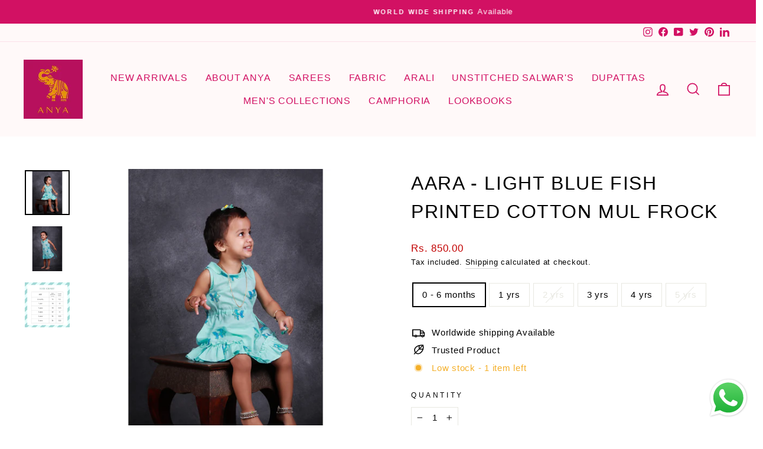

--- FILE ---
content_type: text/html; charset=utf-8
request_url: https://anyaonline.in/products/aara-light-blue-fish-printed-cotton-mul-frock
body_size: 36333
content:
<!doctype html>
<html class="no-js" lang="en" dir="ltr">
<head>
<meta name="facebook-domain-verification" content="m7y7vehca34cnwv2n2sv34qxbgvi5p" />
<!-- Google Tag Manager -->
<script>(function(w,d,s,l,i){w[l]=w[l]||[];w[l].push({'gtm.start':
new Date().getTime(),event:'gtm.js'});var f=d.getElementsByTagName(s)[0],
j=d.createElement(s),dl=l!='dataLayer'?'&l='+l:'';j.async=true;j.src=
'https://www.googletagmanager.com/gtm.js?id='+i+dl;f.parentNode.insertBefore(j,f);
})(window,document,'script','dataLayer','GTM-PTDZ4L9');</script>
<!-- End Google Tag Manager -->
<meta name="smart-seo-integrated" content="true" /><title>Light Blue Printed Cotton Mul Frock For Kids from Anya Online</title>
<meta name="description" content="This adorable aara fish printed cotton frock would look great on your little one. Light blue and oh so cute! Shop the range of kids clothing from Anya Online." />
<meta name="smartseo-keyword" content="" />
<meta name="smartseo-timestamp" content="0" /><meta charset="utf-8">
  <meta http-equiv="X-UA-Compatible" content="IE=edge,chrome=1">
  <meta name="viewport" content="width=device-width,initial-scale=1">
  <meta name="theme-color" content="#d21163">
  <link rel="canonical" href="https://anyaonline.in/products/aara-light-blue-fish-printed-cotton-mul-frock">
  <link rel="preconnect" href="https://cdn.shopify.com">
  <link rel="preconnect" href="https://fonts.shopifycdn.com">
  <link rel="dns-prefetch" href="https://productreviews.shopifycdn.com">
  <link rel="dns-prefetch" href="https://ajax.googleapis.com">
  <link rel="dns-prefetch" href="https://maps.googleapis.com">
  <link rel="dns-prefetch" href="https://maps.gstatic.com">
  
  <meta name="google-site-verification" content="ibif_d7x7_es0WikjqlYgAmDQtGj0QaEN_YBVmD6JQo" />

  
<link rel="shortcut icon" href="//anyaonline.in/cdn/shop/files/ANYA_SM_LOGO-1_final_32x32.png?v=1661000104" type="image/png" /><title>Light Blue Printed Cotton Mul Frock For Kids from Anya Online
&ndash; anyaonline
</title>
<meta property="og:site_name" content="anyaonline">
  <meta property="og:url" content="https://anyaonline.in/products/aara-light-blue-fish-printed-cotton-mul-frock">
  <meta property="og:title" content="Aara - Light Blue Fish Printed Cotton Mul Frock">
  <meta property="og:type" content="product">
  <meta property="og:description" content="This adorable aara fish printed cotton frock would look great on your little one. Light blue and oh so cute! Shop the range of kids clothing from Anya Online."><meta property="og:image" content="http://anyaonline.in/cdn/shop/products/2_bbfa4546-79de-48a0-8914-60d37c88e8d9.jpg?v=1638450539">
    <meta property="og:image:secure_url" content="https://anyaonline.in/cdn/shop/products/2_bbfa4546-79de-48a0-8914-60d37c88e8d9.jpg?v=1638450539">
    <meta property="og:image:width" content="3000">
    <meta property="og:image:height" content="3000"><meta name="twitter:site" content="@https://x.com/anyaboutique?utm_source=Website&utm_medium=X&utm_campaign=Website_to_X">
  <meta name="twitter:card" content="summary_large_image">
  <meta name="twitter:title" content="Aara - Light Blue Fish Printed Cotton Mul Frock">
  <meta name="twitter:description" content="This adorable aara fish printed cotton frock would look great on your little one. Light blue and oh so cute! Shop the range of kids clothing from Anya Online.">
<style data-shopify>
  

  
  
  
</style><link href="//anyaonline.in/cdn/shop/t/14/assets/theme.css?v=169266383064535817321696512309" rel="stylesheet" type="text/css" media="all" />
<style data-shopify>:root {
    --typeHeaderPrimary: "system_ui";
    --typeHeaderFallback: -apple-system, 'Segoe UI', Roboto, 'Helvetica Neue', 'Noto Sans', 'Liberation Sans', Arial, sans-serif, 'Apple Color Emoji', 'Segoe UI Emoji', 'Segoe UI Symbol', 'Noto Color Emoji';
    --typeHeaderSize: 38px;
    --typeHeaderWeight: 400;
    --typeHeaderLineHeight: 1.5;
    --typeHeaderSpacing: 0.05em;

    --typeBasePrimary:"system_ui";
    --typeBaseFallback:-apple-system, 'Segoe UI', Roboto, 'Helvetica Neue', 'Noto Sans', 'Liberation Sans', Arial, sans-serif, 'Apple Color Emoji', 'Segoe UI Emoji', 'Segoe UI Symbol', 'Noto Color Emoji';
    --typeBaseSize: 15px;
    --typeBaseWeight: 400;
    --typeBaseSpacing: 0.05em;
    --typeBaseLineHeight: 1.6;

    --typeCollectionTitle: 26px;

    --iconWeight: 4px;
    --iconLinecaps: miter;

    
      --buttonRadius: 3px;
    

    --colorGridOverlayOpacity: 0.1;
  }

  .placeholder-content {
    background-image: linear-gradient(100deg, #ffffff 40%, #f7f7f7 63%, #ffffff 79%);
  }</style><script>
    document.documentElement.className = document.documentElement.className.replace('no-js', 'js');

    window.theme = window.theme || {};
    theme.routes = {
      home: "/",
      cart: "/cart.js",
      cartPage: "/cart",
      cartAdd: "/cart/add.js",
      cartChange: "/cart/change.js"
    };
    theme.strings = {
      soldOut: "Sold Out",
      unavailable: "Unavailable",
      inStockLabel: "In stock, ready to ship",
      stockLabel: "Low stock - [count] items left",
      willNotShipUntil: "Ready to ship [date]",
      willBeInStockAfter: "Back in stock [date]",
      waitingForStock: "Inventory on the way",
      savePrice: "Save [saved_amount]",
      cartEmpty: "Your cart is currently empty.",
      cartTermsConfirmation: "You must agree with the terms and conditions of sales to check out",
      searchCollections: "Collections:",
      searchPages: "Pages:",
      searchArticles: "Articles:"
    };
    theme.settings = {
      dynamicVariantsEnable: true,
      cartType: "drawer",
      isCustomerTemplate: false,
      moneyFormat: "Rs. {{amount}}",
      saveType: "dollar",
      productImageSize: "square",
      productImageCover: true,
      predictiveSearch: true,
      predictiveSearchType: "product,article,page,collection",
      quickView: true,
      themeName: 'Impulse',
      themeVersion: "5.2.0"
    };
  </script>

  <script>window.performance && window.performance.mark && window.performance.mark('shopify.content_for_header.start');</script><meta name="google-site-verification" content="ibif_d7x7_es0WikjqlYgAmDQtGj0QaEN_YBVmD6JQo">
<meta id="shopify-digital-wallet" name="shopify-digital-wallet" content="/5220925553/digital_wallets/dialog">
<link rel="alternate" type="application/json+oembed" href="https://anyaonline.in/products/aara-light-blue-fish-printed-cotton-mul-frock.oembed">
<script async="async" src="/checkouts/internal/preloads.js?locale=en-IN"></script>
<script id="shopify-features" type="application/json">{"accessToken":"44ecf58d8408e32cb4591597841d175f","betas":["rich-media-storefront-analytics"],"domain":"anyaonline.in","predictiveSearch":true,"shopId":5220925553,"locale":"en"}</script>
<script>var Shopify = Shopify || {};
Shopify.shop = "anyaonline.myshopify.com";
Shopify.locale = "en";
Shopify.currency = {"active":"INR","rate":"1.0"};
Shopify.country = "IN";
Shopify.theme = {"name":"New Theme at ANYA","id":120685461617,"schema_name":"Impulse","schema_version":"5.2.0","theme_store_id":857,"role":"main"};
Shopify.theme.handle = "null";
Shopify.theme.style = {"id":null,"handle":null};
Shopify.cdnHost = "anyaonline.in/cdn";
Shopify.routes = Shopify.routes || {};
Shopify.routes.root = "/";</script>
<script type="module">!function(o){(o.Shopify=o.Shopify||{}).modules=!0}(window);</script>
<script>!function(o){function n(){var o=[];function n(){o.push(Array.prototype.slice.apply(arguments))}return n.q=o,n}var t=o.Shopify=o.Shopify||{};t.loadFeatures=n(),t.autoloadFeatures=n()}(window);</script>
<script id="shop-js-analytics" type="application/json">{"pageType":"product"}</script>
<script defer="defer" async type="module" src="//anyaonline.in/cdn/shopifycloud/shop-js/modules/v2/client.init-shop-cart-sync_BT-GjEfc.en.esm.js"></script>
<script defer="defer" async type="module" src="//anyaonline.in/cdn/shopifycloud/shop-js/modules/v2/chunk.common_D58fp_Oc.esm.js"></script>
<script defer="defer" async type="module" src="//anyaonline.in/cdn/shopifycloud/shop-js/modules/v2/chunk.modal_xMitdFEc.esm.js"></script>
<script type="module">
  await import("//anyaonline.in/cdn/shopifycloud/shop-js/modules/v2/client.init-shop-cart-sync_BT-GjEfc.en.esm.js");
await import("//anyaonline.in/cdn/shopifycloud/shop-js/modules/v2/chunk.common_D58fp_Oc.esm.js");
await import("//anyaonline.in/cdn/shopifycloud/shop-js/modules/v2/chunk.modal_xMitdFEc.esm.js");

  window.Shopify.SignInWithShop?.initShopCartSync?.({"fedCMEnabled":true,"windoidEnabled":true});

</script>
<script>(function() {
  var isLoaded = false;
  function asyncLoad() {
    if (isLoaded) return;
    isLoaded = true;
    var urls = ["https:\/\/aivalabs.com\/cta\/?identity=y9Ye3VBnu1F7apTz6HCSveItGQc2fadUiXnYbjCefoe8V0bA34gDi\u0026shop=anyaonline.myshopify.com","https:\/\/s3-us-west-2.amazonaws.com\/da-restock\/da-restock.js?shop=anyaonline.myshopify.com","https:\/\/cdn.shopify.com\/s\/files\/1\/0052\/2092\/5553\/t\/14\/assets\/globo.formbuilder.init.js?v=1639995997\u0026shop=anyaonline.myshopify.com","https:\/\/hotjar.dualsidedapp.com\/script.js?shop=anyaonline.myshopify.com","https:\/\/analyzely.gropulse.com\/js\/active.js?shop=anyaonline.myshopify.com","https:\/\/sales-pop.carecart.io\/lib\/salesnotifier.js?shop=anyaonline.myshopify.com","https:\/\/chimpstatic.com\/mcjs-connected\/js\/users\/8360f22f846f19784be573afa\/38f6693562ea707a9670f49d5.js?shop=anyaonline.myshopify.com","https:\/\/cdn.sender.net\/accounts_resources\/universal.js?resource_key=bd75ad8d573045\u0026shop=anyaonline.myshopify.com","https:\/\/cdn.nfcube.com\/instafeed-2b4c1bb2bf976b065b1a6435d306c401.js?shop=anyaonline.myshopify.com"];
    for (var i = 0; i < urls.length; i++) {
      var s = document.createElement('script');
      s.type = 'text/javascript';
      s.async = true;
      s.src = urls[i];
      var x = document.getElementsByTagName('script')[0];
      x.parentNode.insertBefore(s, x);
    }
  };
  if(window.attachEvent) {
    window.attachEvent('onload', asyncLoad);
  } else {
    window.addEventListener('load', asyncLoad, false);
  }
})();</script>
<script id="__st">var __st={"a":5220925553,"offset":19800,"reqid":"207669f3-94c1-4a2e-8162-7089fcd6181c-1769207752","pageurl":"anyaonline.in\/products\/aara-light-blue-fish-printed-cotton-mul-frock","u":"6c144dd01ed3","p":"product","rtyp":"product","rid":6659270574193};</script>
<script>window.ShopifyPaypalV4VisibilityTracking = true;</script>
<script id="captcha-bootstrap">!function(){'use strict';const t='contact',e='account',n='new_comment',o=[[t,t],['blogs',n],['comments',n],[t,'customer']],c=[[e,'customer_login'],[e,'guest_login'],[e,'recover_customer_password'],[e,'create_customer']],r=t=>t.map((([t,e])=>`form[action*='/${t}']:not([data-nocaptcha='true']) input[name='form_type'][value='${e}']`)).join(','),a=t=>()=>t?[...document.querySelectorAll(t)].map((t=>t.form)):[];function s(){const t=[...o],e=r(t);return a(e)}const i='password',u='form_key',d=['recaptcha-v3-token','g-recaptcha-response','h-captcha-response',i],f=()=>{try{return window.sessionStorage}catch{return}},m='__shopify_v',_=t=>t.elements[u];function p(t,e,n=!1){try{const o=window.sessionStorage,c=JSON.parse(o.getItem(e)),{data:r}=function(t){const{data:e,action:n}=t;return t[m]||n?{data:e,action:n}:{data:t,action:n}}(c);for(const[e,n]of Object.entries(r))t.elements[e]&&(t.elements[e].value=n);n&&o.removeItem(e)}catch(o){console.error('form repopulation failed',{error:o})}}const l='form_type',E='cptcha';function T(t){t.dataset[E]=!0}const w=window,h=w.document,L='Shopify',v='ce_forms',y='captcha';let A=!1;((t,e)=>{const n=(g='f06e6c50-85a8-45c8-87d0-21a2b65856fe',I='https://cdn.shopify.com/shopifycloud/storefront-forms-hcaptcha/ce_storefront_forms_captcha_hcaptcha.v1.5.2.iife.js',D={infoText:'Protected by hCaptcha',privacyText:'Privacy',termsText:'Terms'},(t,e,n)=>{const o=w[L][v],c=o.bindForm;if(c)return c(t,g,e,D).then(n);var r;o.q.push([[t,g,e,D],n]),r=I,A||(h.body.append(Object.assign(h.createElement('script'),{id:'captcha-provider',async:!0,src:r})),A=!0)});var g,I,D;w[L]=w[L]||{},w[L][v]=w[L][v]||{},w[L][v].q=[],w[L][y]=w[L][y]||{},w[L][y].protect=function(t,e){n(t,void 0,e),T(t)},Object.freeze(w[L][y]),function(t,e,n,w,h,L){const[v,y,A,g]=function(t,e,n){const i=e?o:[],u=t?c:[],d=[...i,...u],f=r(d),m=r(i),_=r(d.filter((([t,e])=>n.includes(e))));return[a(f),a(m),a(_),s()]}(w,h,L),I=t=>{const e=t.target;return e instanceof HTMLFormElement?e:e&&e.form},D=t=>v().includes(t);t.addEventListener('submit',(t=>{const e=I(t);if(!e)return;const n=D(e)&&!e.dataset.hcaptchaBound&&!e.dataset.recaptchaBound,o=_(e),c=g().includes(e)&&(!o||!o.value);(n||c)&&t.preventDefault(),c&&!n&&(function(t){try{if(!f())return;!function(t){const e=f();if(!e)return;const n=_(t);if(!n)return;const o=n.value;o&&e.removeItem(o)}(t);const e=Array.from(Array(32),(()=>Math.random().toString(36)[2])).join('');!function(t,e){_(t)||t.append(Object.assign(document.createElement('input'),{type:'hidden',name:u})),t.elements[u].value=e}(t,e),function(t,e){const n=f();if(!n)return;const o=[...t.querySelectorAll(`input[type='${i}']`)].map((({name:t})=>t)),c=[...d,...o],r={};for(const[a,s]of new FormData(t).entries())c.includes(a)||(r[a]=s);n.setItem(e,JSON.stringify({[m]:1,action:t.action,data:r}))}(t,e)}catch(e){console.error('failed to persist form',e)}}(e),e.submit())}));const S=(t,e)=>{t&&!t.dataset[E]&&(n(t,e.some((e=>e===t))),T(t))};for(const o of['focusin','change'])t.addEventListener(o,(t=>{const e=I(t);D(e)&&S(e,y())}));const B=e.get('form_key'),M=e.get(l),P=B&&M;t.addEventListener('DOMContentLoaded',(()=>{const t=y();if(P)for(const e of t)e.elements[l].value===M&&p(e,B);[...new Set([...A(),...v().filter((t=>'true'===t.dataset.shopifyCaptcha))])].forEach((e=>S(e,t)))}))}(h,new URLSearchParams(w.location.search),n,t,e,['guest_login'])})(!0,!0)}();</script>
<script integrity="sha256-4kQ18oKyAcykRKYeNunJcIwy7WH5gtpwJnB7kiuLZ1E=" data-source-attribution="shopify.loadfeatures" defer="defer" src="//anyaonline.in/cdn/shopifycloud/storefront/assets/storefront/load_feature-a0a9edcb.js" crossorigin="anonymous"></script>
<script data-source-attribution="shopify.dynamic_checkout.dynamic.init">var Shopify=Shopify||{};Shopify.PaymentButton=Shopify.PaymentButton||{isStorefrontPortableWallets:!0,init:function(){window.Shopify.PaymentButton.init=function(){};var t=document.createElement("script");t.src="https://anyaonline.in/cdn/shopifycloud/portable-wallets/latest/portable-wallets.en.js",t.type="module",document.head.appendChild(t)}};
</script>
<script data-source-attribution="shopify.dynamic_checkout.buyer_consent">
  function portableWalletsHideBuyerConsent(e){var t=document.getElementById("shopify-buyer-consent"),n=document.getElementById("shopify-subscription-policy-button");t&&n&&(t.classList.add("hidden"),t.setAttribute("aria-hidden","true"),n.removeEventListener("click",e))}function portableWalletsShowBuyerConsent(e){var t=document.getElementById("shopify-buyer-consent"),n=document.getElementById("shopify-subscription-policy-button");t&&n&&(t.classList.remove("hidden"),t.removeAttribute("aria-hidden"),n.addEventListener("click",e))}window.Shopify?.PaymentButton&&(window.Shopify.PaymentButton.hideBuyerConsent=portableWalletsHideBuyerConsent,window.Shopify.PaymentButton.showBuyerConsent=portableWalletsShowBuyerConsent);
</script>
<script>
  function portableWalletsCleanup(e){e&&e.src&&console.error("Failed to load portable wallets script "+e.src);var t=document.querySelectorAll("shopify-accelerated-checkout .shopify-payment-button__skeleton, shopify-accelerated-checkout-cart .wallet-cart-button__skeleton"),e=document.getElementById("shopify-buyer-consent");for(let e=0;e<t.length;e++)t[e].remove();e&&e.remove()}function portableWalletsNotLoadedAsModule(e){e instanceof ErrorEvent&&"string"==typeof e.message&&e.message.includes("import.meta")&&"string"==typeof e.filename&&e.filename.includes("portable-wallets")&&(window.removeEventListener("error",portableWalletsNotLoadedAsModule),window.Shopify.PaymentButton.failedToLoad=e,"loading"===document.readyState?document.addEventListener("DOMContentLoaded",window.Shopify.PaymentButton.init):window.Shopify.PaymentButton.init())}window.addEventListener("error",portableWalletsNotLoadedAsModule);
</script>

<script type="module" src="https://anyaonline.in/cdn/shopifycloud/portable-wallets/latest/portable-wallets.en.js" onError="portableWalletsCleanup(this)" crossorigin="anonymous"></script>
<script nomodule>
  document.addEventListener("DOMContentLoaded", portableWalletsCleanup);
</script>

<link id="shopify-accelerated-checkout-styles" rel="stylesheet" media="screen" href="https://anyaonline.in/cdn/shopifycloud/portable-wallets/latest/accelerated-checkout-backwards-compat.css" crossorigin="anonymous">
<style id="shopify-accelerated-checkout-cart">
        #shopify-buyer-consent {
  margin-top: 1em;
  display: inline-block;
  width: 100%;
}

#shopify-buyer-consent.hidden {
  display: none;
}

#shopify-subscription-policy-button {
  background: none;
  border: none;
  padding: 0;
  text-decoration: underline;
  font-size: inherit;
  cursor: pointer;
}

#shopify-subscription-policy-button::before {
  box-shadow: none;
}

      </style>

<script>window.performance && window.performance.mark && window.performance.mark('shopify.content_for_header.end');</script>

  <script src="//anyaonline.in/cdn/shop/t/14/assets/vendor-scripts-v10.js" defer="defer"></script><script src="//anyaonline.in/cdn/shop/t/14/assets/theme.js?v=171944310628255901361637320784" defer="defer"></script><script>
	var Globo = Globo || {};
    var globoFormbuilderRecaptchaInit = function(){};
    Globo.FormBuilder = Globo.FormBuilder || {};
    Globo.FormBuilder.url = "https://form.globosoftware.net";
    Globo.FormBuilder.shop = {
        settings : {
            reCaptcha : {
                siteKey : ''
            },
            hideWaterMark : false,
            encryptionFormId : true,
            copyright: 'Powered by G: <a href="https://apps.shopify.com/form-builder-contact-form" target="_blank">Form Builder</a>',
            scrollTop: true
        },
        pricing:{
            features:{
                fileUpload : 2,
                removeCopyright : false,
                bulkOrderForm: false,
                cartForm: false,
            }
        },
        configuration: {
            money_format:  "Rs. {{amount}}"
        },
        encryption_form_id : true
    };
    Globo.FormBuilder.forms = [];

    
    Globo.FormBuilder.page = {
        title : document.title,
        href : window.location.href,
        type: "product"
    };
    Globo.FormBuilder.assetFormUrls = [];
            Globo.FormBuilder.assetFormUrls[67276] = "//anyaonline.in/cdn/shop/t/14/assets/globo.formbuilder.data.67276.js?v=165494254475442665971640859856";
            
</script>

<link rel="preload" href="//anyaonline.in/cdn/shop/t/14/assets/globo.formbuilder.css?v=125054237218271360951639995985" as="style" onload="this.onload=null;this.rel='stylesheet'">
<noscript><link rel="stylesheet" href="//anyaonline.in/cdn/shop/t/14/assets/globo.formbuilder.css?v=125054237218271360951639995985"></noscript>
<link rel="stylesheet" href="//anyaonline.in/cdn/shop/t/14/assets/globo.formbuilder.css?v=125054237218271360951639995985">


<script>
    Globo.FormBuilder.__webpack_public_path__ = "//anyaonline.in/cdn/shop/t/14/assets/"
</script>
<script src="//anyaonline.in/cdn/shop/t/14/assets/globo.formbuilder.index.js?v=104759081911158387851642063997" defer></script>

  
  <script>
  window.dataLayer = window.dataLayer || [];
  </script>
<!-- BEGIN app block: shopify://apps/analyzely-google-analytics-4/blocks/analyzely/b3a3a697-6f42-4507-a5ae-c447f6da2c9d -->

  <!-- Global site tag (gtag.js) - Google Analytics -->
  <script
    async
    src="https://www.googletagmanager.com/gtag/js?id=G-NVKJ2NKL15&l=analyzelyDataLayer"
  ></script>
  <script>
    // save analyzely data to session storage if available
    sessionStorage.setItem('groPulseAnalyzelyData', JSON.stringify({"googleAccount":{"selectedAccount":"208207807","selectedProperty":"287823116"},"selectedDataLayer":["purchase","viewContent","viewCategory","initiateCheckout","addToCart"],"isTaxAdded":true,"isShippingAdded":true,"isManually":true,"_id":"63bd1fbc00de737fe6e7c0c1","shopName":"anyaonline.myshopify.com","__v":0,"analyticsVersion":"ga4","createdAt":"2023-01-10T08:20:12.612Z","isECActive":false,"measurementId":"G-NVKJ2NKL15","trackingId":"","updatedAt":"2023-04-06T10:48:15.042Z"}));

    const isGroPulseAnalyzelyWebPixelLoaded = Boolean(sessionStorage.getItem("isGroPulseAnalyzelyWebPixelLoaded"));

    window.analyzelyDataLayer = window.analyzelyDataLayer || [];
    function analyzelyGtag() {
      analyzelyDataLayer.push(arguments);
    }

    window.Shopify.loadFeatures([
      {
        name: "consent-tracking-api",
        version: "0.1"
      }
    ], (error) => {
      if (error) {
        throw error;
      }

      const analyzelyTrackingConsentStatus = null;

      if(!analyzelyTrackingConsentStatus){
        const event = new Event("analyzely_consent_set");
        window.dispatchEvent(event);
        return;
      }

      const isTrackingConsentGiven = Shopify.customerPrivacy.userCanBeTracked();
      if (isTrackingConsentGiven) {
        analyzelyGtag('consent', 'default', {
          'ad_storage': 'granted',
          'ad_user_data': 'granted',
          'ad_personalization': 'granted',
          'analytics_storage': 'granted'
        });
      }
      else{
        analyzelyGtag('consent', 'default', {
          'ad_storage': 'denied',
          'ad_user_data': 'denied',
          'ad_personalization': 'denied',
          'analytics_storage': 'denied'
        });
      }
      document.addEventListener("visitorConsentCollected", (event) => {
      if(event.detail.analyticsAllowed) {
        analyzelyGtag('consent', 'update', {
          'ad_storage': 'granted',
          'ad_user_data': 'granted',
          'ad_personalization': 'granted',
          'analytics_storage': 'granted'
        });
      }
      else {
        analyzelyGtag('consent', 'update', {
          'ad_storage': 'denied',
          'ad_user_data': 'denied',
          'ad_personalization': 'denied',
          'analytics_storage': 'denied'
        });
      }
      });
      const event = new Event("analyzely_consent_set");
      window.dispatchEvent(event);
    });

    window.addEventListener("analyzely_consent_set", () => {
      analyzelyGtag('js', new Date());
      analyzelyGtag('config', 'G-NVKJ2NKL15');const startEvent = new Event("analyzely_start_tracking");
      if (document.readyState === "complete") {
        window.dispatchEvent(startEvent);
      } else {
        window.addEventListener("load", () => window.dispatchEvent(startEvent));
      }
    })
  </script>

  <script>
    window.analyzelyGtag = window.analyzelyGtag || function () {};
  </script>

    
      <script>

        window.addEventListener("analyzely_start_tracking", () => {
          (function() {
            let variantTitle = "";variantTitle = `0 - 6 months`;const itemCategoryList = {};itemCategoryList['item_category'] = `Aadhya`;
              itemCategoryList['item_category2'] = "Arali Kids Collections";itemCategoryList['item_category3'] = "Cotton Mul";itemCategoryList['item_category4'] = "Girls - Kids";let itemCategories = [];

            Object.values(itemCategoryList).forEach(singleitem => itemCategories.push(singleitem))

            itemCategories = itemCategories.join("/");


            analyzelyGtag('event', 'view_item', {
              "items": [
                {
                  item_id: "6659270574193",
                  item_name: `Aara - Light Blue Fish Printed Cotton Mul Frock`,
                  currency: Shopify.currency.active || ShopifyAnalytics.meta.currency,
                  item_brand: `anyaonline`,
                  item_category: itemCategories,
                  item_variant: variantTitle,
                  price: 850.0
                }
              ]
            });
          })()
        })
      </script>
    
  

    <script>
      function htHGACheckCart() {
        /**
         *
         * @param {Array} dataList
         * @param {Object} singleData
         */
        const isDataUseable = (dataList, checkData) => {
          if (dataList.length === 0) return checkData;

          for (let index = 0; index < dataList.length; index++) {
            const singleData = dataList[index];
            if (singleData.id === checkData.id) {
              if (checkData.quantity > singleData.quantity) {
                const newData = {
                  ...checkData,
                  quantity: checkData.quantity - singleData.quantity,
                };
                return newData;
              } else {
                return false;
              }
            }
          }
          return checkData;
        };

        /**
         *
         * @param {Array} localStoreData
         * @param {Array} newFetchData
         */
        const checkAddToACart = (localStoreData, newFetchData) => {
          return newFetchData.map((singleFetchData) => isDataUseable(localStoreData, singleFetchData)).filter(Boolean);
        };

        /**
         *
         * @param {Array} localStoreData
         * @param {Array} newFetchData
         */
        const checkRemoveFromACart = (localStoreData, newFetchData) => {
          return localStoreData
            .map((singleLocalStoreData) => isDataUseable(newFetchData, singleLocalStoreData))
            .filter(Boolean);
        };

        const addToCartFire = (cartData, rawCartData) => {
          const dataLayerItems = cartData.map((singleCartData, i) => {
            return {
              item_id: singleCartData.product_id,
              item_name: singleCartData.product_title,
              currency: Shopify.currency.active || ShopifyAnalytics.meta.currency,
              item_brand: singleCartData.vendor,
              item_variant: singleCartData.variant_title,
              quantity: singleCartData.quantity,
              price: singleCartData.price / 100,
            };
          });

          analyzelyGtag('event', 'add_to_cart', {
            currency: rawCartData.currency,
            value: rawCartData.total_price / 100,
            items: dataLayerItems,
          });
        };

        const removeFromCartFire = (cartData, rawCartData) => {
          const dataLayerItems = cartData.map((singleCartData, i) => {
            return {
              item_id: singleCartData.product_id,
              item_name: singleCartData.product_title,
              currency: Shopify.currency.active || ShopifyAnalytics.meta.currency,
              item_brand: singleCartData.vendor,
              item_variant: singleCartData.variant_title,
              quantity: singleCartData.quantity,
              price: singleCartData.price / 100,
            };
          });

          analyzelyGtag('event', 'remove_from_cart', {
            currency: rawCartData.currency,
            value: rawCartData.total_price / 100,
            items: dataLayerItems,
          });
        };

        setInterval(function () {
          fetch('/cart.js')
            .then((response) => response.json())
            .then((data) => {
              const lsData = JSON.parse(localStorage.getItem('ht-hga-cart-data')) || [];

              const fetchData = data.items;

              const addToCart = checkAddToACart(lsData, fetchData);
              addToCart.length !== 0 && addToCartFire(addToCart, data);

              const removeFromCart = checkRemoveFromACart(lsData, fetchData);
              removeFromCart.length !== 0 && removeFromCartFire(removeFromCart, data);

              localStorage.setItem('ht-hga-cart-data', JSON.stringify(fetchData));
            });
        }, 3000);
      }

      if(!isGroPulseAnalyzelyWebPixelLoaded){
        window.addEventListener('analyzely_start_tracking', htHGACheckCart);
      }
    </script>
  

    <script>
      if(!isGroPulseAnalyzelyWebPixelLoaded){
        window.addEventListener('analyzely_start_tracking', (event) => {
          (function () {
            function fireInitiateCheckout(catData) {
              analyzelyGtag('event', 'begin_checkout', {
                currency: catData.currency,
                value: catData.total_price / 100,
                items: catData.items.map((item, index) => ({
                  item_id: item.product_id,
                  item_name: item.product_title,
                  currency: catData.currency,
                  index: index,
                  item_variant: item.variant_title,
                  price: item.price / 100,
                  quantity: item.quantity,
                  item_brand: item.vendor,
                })),
              });
            }

            function checkoutButtonClickHandler() {
              fetch('/cart.js')
                .then((response) => response.json())
                .then((data) => {
                  fireInitiateCheckout(data);
                });
            }

            window.hso_checkoutButtonClickHandler = checkoutButtonClickHandler;

            function setCheckoutButtonEvent() {
              if (document.querySelectorAll("[name='checkout']").length !== 0) {
                document.querySelectorAll("[name='checkout']").forEach((singleButton) => {
                  singleButton.addEventListener('click', checkoutButtonClickHandler);
                });
              }
              if (document.querySelectorAll("[href='/checkout']").length !== 0) {
                document.querySelectorAll("[href='/checkout']").forEach((singleButton) => {
                  singleButton.addEventListener('click', checkoutButtonClickHandler);
                });
              }
            }

            setCheckoutButtonEvent();

            const targetNode = document.body;
            const config = {
              attributes: true,
              childList: true,
              subtree: true,
            };
            const callback = function (mutationsList, observer) {
              setCheckoutButtonEvent();
            };

            const observer = new MutationObserver(callback);
            observer.observe(targetNode, config);
          })();
        });
      }
    </script>
  

<!-- END app block --><script src="https://cdn.shopify.com/extensions/eefcd2c1-7160-4d20-ac11-5c60a0db7471/pixelfy-multi-facebook-pixels-144/assets/pcll.js" type="text/javascript" defer="defer"></script>
<script src="https://cdn.shopify.com/extensions/019b6dda-9f81-7c8b-b5f5-7756ae4a26fb/dondy-whatsapp-chat-widget-85/assets/ChatBubble.js" type="text/javascript" defer="defer"></script>
<link href="https://cdn.shopify.com/extensions/019b6dda-9f81-7c8b-b5f5-7756ae4a26fb/dondy-whatsapp-chat-widget-85/assets/ChatBubble.css" rel="stylesheet" type="text/css" media="all">
<link href="https://monorail-edge.shopifysvc.com" rel="dns-prefetch">
<script>(function(){if ("sendBeacon" in navigator && "performance" in window) {try {var session_token_from_headers = performance.getEntriesByType('navigation')[0].serverTiming.find(x => x.name == '_s').description;} catch {var session_token_from_headers = undefined;}var session_cookie_matches = document.cookie.match(/_shopify_s=([^;]*)/);var session_token_from_cookie = session_cookie_matches && session_cookie_matches.length === 2 ? session_cookie_matches[1] : "";var session_token = session_token_from_headers || session_token_from_cookie || "";function handle_abandonment_event(e) {var entries = performance.getEntries().filter(function(entry) {return /monorail-edge.shopifysvc.com/.test(entry.name);});if (!window.abandonment_tracked && entries.length === 0) {window.abandonment_tracked = true;var currentMs = Date.now();var navigation_start = performance.timing.navigationStart;var payload = {shop_id: 5220925553,url: window.location.href,navigation_start,duration: currentMs - navigation_start,session_token,page_type: "product"};window.navigator.sendBeacon("https://monorail-edge.shopifysvc.com/v1/produce", JSON.stringify({schema_id: "online_store_buyer_site_abandonment/1.1",payload: payload,metadata: {event_created_at_ms: currentMs,event_sent_at_ms: currentMs}}));}}window.addEventListener('pagehide', handle_abandonment_event);}}());</script>
<script id="web-pixels-manager-setup">(function e(e,d,r,n,o){if(void 0===o&&(o={}),!Boolean(null===(a=null===(i=window.Shopify)||void 0===i?void 0:i.analytics)||void 0===a?void 0:a.replayQueue)){var i,a;window.Shopify=window.Shopify||{};var t=window.Shopify;t.analytics=t.analytics||{};var s=t.analytics;s.replayQueue=[],s.publish=function(e,d,r){return s.replayQueue.push([e,d,r]),!0};try{self.performance.mark("wpm:start")}catch(e){}var l=function(){var e={modern:/Edge?\/(1{2}[4-9]|1[2-9]\d|[2-9]\d{2}|\d{4,})\.\d+(\.\d+|)|Firefox\/(1{2}[4-9]|1[2-9]\d|[2-9]\d{2}|\d{4,})\.\d+(\.\d+|)|Chrom(ium|e)\/(9{2}|\d{3,})\.\d+(\.\d+|)|(Maci|X1{2}).+ Version\/(15\.\d+|(1[6-9]|[2-9]\d|\d{3,})\.\d+)([,.]\d+|)( \(\w+\)|)( Mobile\/\w+|) Safari\/|Chrome.+OPR\/(9{2}|\d{3,})\.\d+\.\d+|(CPU[ +]OS|iPhone[ +]OS|CPU[ +]iPhone|CPU IPhone OS|CPU iPad OS)[ +]+(15[._]\d+|(1[6-9]|[2-9]\d|\d{3,})[._]\d+)([._]\d+|)|Android:?[ /-](13[3-9]|1[4-9]\d|[2-9]\d{2}|\d{4,})(\.\d+|)(\.\d+|)|Android.+Firefox\/(13[5-9]|1[4-9]\d|[2-9]\d{2}|\d{4,})\.\d+(\.\d+|)|Android.+Chrom(ium|e)\/(13[3-9]|1[4-9]\d|[2-9]\d{2}|\d{4,})\.\d+(\.\d+|)|SamsungBrowser\/([2-9]\d|\d{3,})\.\d+/,legacy:/Edge?\/(1[6-9]|[2-9]\d|\d{3,})\.\d+(\.\d+|)|Firefox\/(5[4-9]|[6-9]\d|\d{3,})\.\d+(\.\d+|)|Chrom(ium|e)\/(5[1-9]|[6-9]\d|\d{3,})\.\d+(\.\d+|)([\d.]+$|.*Safari\/(?![\d.]+ Edge\/[\d.]+$))|(Maci|X1{2}).+ Version\/(10\.\d+|(1[1-9]|[2-9]\d|\d{3,})\.\d+)([,.]\d+|)( \(\w+\)|)( Mobile\/\w+|) Safari\/|Chrome.+OPR\/(3[89]|[4-9]\d|\d{3,})\.\d+\.\d+|(CPU[ +]OS|iPhone[ +]OS|CPU[ +]iPhone|CPU IPhone OS|CPU iPad OS)[ +]+(10[._]\d+|(1[1-9]|[2-9]\d|\d{3,})[._]\d+)([._]\d+|)|Android:?[ /-](13[3-9]|1[4-9]\d|[2-9]\d{2}|\d{4,})(\.\d+|)(\.\d+|)|Mobile Safari.+OPR\/([89]\d|\d{3,})\.\d+\.\d+|Android.+Firefox\/(13[5-9]|1[4-9]\d|[2-9]\d{2}|\d{4,})\.\d+(\.\d+|)|Android.+Chrom(ium|e)\/(13[3-9]|1[4-9]\d|[2-9]\d{2}|\d{4,})\.\d+(\.\d+|)|Android.+(UC? ?Browser|UCWEB|U3)[ /]?(15\.([5-9]|\d{2,})|(1[6-9]|[2-9]\d|\d{3,})\.\d+)\.\d+|SamsungBrowser\/(5\.\d+|([6-9]|\d{2,})\.\d+)|Android.+MQ{2}Browser\/(14(\.(9|\d{2,})|)|(1[5-9]|[2-9]\d|\d{3,})(\.\d+|))(\.\d+|)|K[Aa][Ii]OS\/(3\.\d+|([4-9]|\d{2,})\.\d+)(\.\d+|)/},d=e.modern,r=e.legacy,n=navigator.userAgent;return n.match(d)?"modern":n.match(r)?"legacy":"unknown"}(),u="modern"===l?"modern":"legacy",c=(null!=n?n:{modern:"",legacy:""})[u],f=function(e){return[e.baseUrl,"/wpm","/b",e.hashVersion,"modern"===e.buildTarget?"m":"l",".js"].join("")}({baseUrl:d,hashVersion:r,buildTarget:u}),m=function(e){var d=e.version,r=e.bundleTarget,n=e.surface,o=e.pageUrl,i=e.monorailEndpoint;return{emit:function(e){var a=e.status,t=e.errorMsg,s=(new Date).getTime(),l=JSON.stringify({metadata:{event_sent_at_ms:s},events:[{schema_id:"web_pixels_manager_load/3.1",payload:{version:d,bundle_target:r,page_url:o,status:a,surface:n,error_msg:t},metadata:{event_created_at_ms:s}}]});if(!i)return console&&console.warn&&console.warn("[Web Pixels Manager] No Monorail endpoint provided, skipping logging."),!1;try{return self.navigator.sendBeacon.bind(self.navigator)(i,l)}catch(e){}var u=new XMLHttpRequest;try{return u.open("POST",i,!0),u.setRequestHeader("Content-Type","text/plain"),u.send(l),!0}catch(e){return console&&console.warn&&console.warn("[Web Pixels Manager] Got an unhandled error while logging to Monorail."),!1}}}}({version:r,bundleTarget:l,surface:e.surface,pageUrl:self.location.href,monorailEndpoint:e.monorailEndpoint});try{o.browserTarget=l,function(e){var d=e.src,r=e.async,n=void 0===r||r,o=e.onload,i=e.onerror,a=e.sri,t=e.scriptDataAttributes,s=void 0===t?{}:t,l=document.createElement("script"),u=document.querySelector("head"),c=document.querySelector("body");if(l.async=n,l.src=d,a&&(l.integrity=a,l.crossOrigin="anonymous"),s)for(var f in s)if(Object.prototype.hasOwnProperty.call(s,f))try{l.dataset[f]=s[f]}catch(e){}if(o&&l.addEventListener("load",o),i&&l.addEventListener("error",i),u)u.appendChild(l);else{if(!c)throw new Error("Did not find a head or body element to append the script");c.appendChild(l)}}({src:f,async:!0,onload:function(){if(!function(){var e,d;return Boolean(null===(d=null===(e=window.Shopify)||void 0===e?void 0:e.analytics)||void 0===d?void 0:d.initialized)}()){var d=window.webPixelsManager.init(e)||void 0;if(d){var r=window.Shopify.analytics;r.replayQueue.forEach((function(e){var r=e[0],n=e[1],o=e[2];d.publishCustomEvent(r,n,o)})),r.replayQueue=[],r.publish=d.publishCustomEvent,r.visitor=d.visitor,r.initialized=!0}}},onerror:function(){return m.emit({status:"failed",errorMsg:"".concat(f," has failed to load")})},sri:function(e){var d=/^sha384-[A-Za-z0-9+/=]+$/;return"string"==typeof e&&d.test(e)}(c)?c:"",scriptDataAttributes:o}),m.emit({status:"loading"})}catch(e){m.emit({status:"failed",errorMsg:(null==e?void 0:e.message)||"Unknown error"})}}})({shopId: 5220925553,storefrontBaseUrl: "https://anyaonline.in",extensionsBaseUrl: "https://extensions.shopifycdn.com/cdn/shopifycloud/web-pixels-manager",monorailEndpoint: "https://monorail-edge.shopifysvc.com/unstable/produce_batch",surface: "storefront-renderer",enabledBetaFlags: ["2dca8a86"],webPixelsConfigList: [{"id":"821526844","configuration":"{\"config\":\"{\\\"pixel_id\\\":\\\"G-NVKJ2NKL15\\\",\\\"google_tag_ids\\\":[\\\"G-NVKJ2NKL15\\\",\\\"GT-5DDGZ2XZ\\\"],\\\"target_country\\\":\\\"IN\\\",\\\"gtag_events\\\":[{\\\"type\\\":\\\"search\\\",\\\"action_label\\\":\\\"G-NVKJ2NKL15\\\"},{\\\"type\\\":\\\"begin_checkout\\\",\\\"action_label\\\":\\\"G-NVKJ2NKL15\\\"},{\\\"type\\\":\\\"view_item\\\",\\\"action_label\\\":[\\\"G-NVKJ2NKL15\\\",\\\"MC-S0NXJ91VSE\\\"]},{\\\"type\\\":\\\"purchase\\\",\\\"action_label\\\":[\\\"G-NVKJ2NKL15\\\",\\\"MC-S0NXJ91VSE\\\"]},{\\\"type\\\":\\\"page_view\\\",\\\"action_label\\\":[\\\"G-NVKJ2NKL15\\\",\\\"MC-S0NXJ91VSE\\\"]},{\\\"type\\\":\\\"add_payment_info\\\",\\\"action_label\\\":\\\"G-NVKJ2NKL15\\\"},{\\\"type\\\":\\\"add_to_cart\\\",\\\"action_label\\\":\\\"G-NVKJ2NKL15\\\"}],\\\"enable_monitoring_mode\\\":false}\"}","eventPayloadVersion":"v1","runtimeContext":"OPEN","scriptVersion":"b2a88bafab3e21179ed38636efcd8a93","type":"APP","apiClientId":1780363,"privacyPurposes":[],"dataSharingAdjustments":{"protectedCustomerApprovalScopes":["read_customer_address","read_customer_email","read_customer_name","read_customer_personal_data","read_customer_phone"]}},{"id":"785809724","configuration":"{\"accountID\":\"123\"}","eventPayloadVersion":"v1","runtimeContext":"STRICT","scriptVersion":"a52c58e76f4d86471e018ceb98d188a8","type":"APP","apiClientId":5640533,"privacyPurposes":["ANALYTICS","MARKETING","SALE_OF_DATA"],"dataSharingAdjustments":{"protectedCustomerApprovalScopes":[]}},{"id":"785776956","configuration":"{\"pixel_id\":\"555699410233657\",\"pixel_type\":\"facebook_pixel\"}","eventPayloadVersion":"v1","runtimeContext":"OPEN","scriptVersion":"ca16bc87fe92b6042fbaa3acc2fbdaa6","type":"APP","apiClientId":2329312,"privacyPurposes":["ANALYTICS","MARKETING","SALE_OF_DATA"],"dataSharingAdjustments":{"protectedCustomerApprovalScopes":["read_customer_address","read_customer_email","read_customer_name","read_customer_personal_data","read_customer_phone"]}},{"id":"486048060","configuration":"{\"addToCartUrl\":\"https:\\\/\\\/analyzely.gropulse.com\\\/add_to_cart_receiver\",\"paymentInfoSubmittedUrl\":\"https:\\\/\\\/analyzely.gropulse.com\\\/payment_info_receiver\",\"shippingInfoSubmittedUrl\":\"https:\\\/\\\/analyzely.gropulse.com\\\/shipping_info_receiver\",\"shop\":\"anyaonline.myshopify.com\",\"apiKey\":\"393b3b4bb69acc2f58835a02f4aaa14b\"}","eventPayloadVersion":"v1","runtimeContext":"STRICT","scriptVersion":"9f9f9af0a4bfed3070b884ecbdee9345","type":"APP","apiClientId":7208304641,"privacyPurposes":["ANALYTICS","MARKETING","SALE_OF_DATA"],"dataSharingAdjustments":{"protectedCustomerApprovalScopes":["read_customer_personal_data"]}},{"id":"141885756","eventPayloadVersion":"v1","runtimeContext":"LAX","scriptVersion":"1","type":"CUSTOM","privacyPurposes":["MARKETING"],"name":"Meta pixel (migrated)"},{"id":"shopify-app-pixel","configuration":"{}","eventPayloadVersion":"v1","runtimeContext":"STRICT","scriptVersion":"0450","apiClientId":"shopify-pixel","type":"APP","privacyPurposes":["ANALYTICS","MARKETING"]},{"id":"shopify-custom-pixel","eventPayloadVersion":"v1","runtimeContext":"LAX","scriptVersion":"0450","apiClientId":"shopify-pixel","type":"CUSTOM","privacyPurposes":["ANALYTICS","MARKETING"]}],isMerchantRequest: false,initData: {"shop":{"name":"anyaonline","paymentSettings":{"currencyCode":"INR"},"myshopifyDomain":"anyaonline.myshopify.com","countryCode":"IN","storefrontUrl":"https:\/\/anyaonline.in"},"customer":null,"cart":null,"checkout":null,"productVariants":[{"price":{"amount":850.0,"currencyCode":"INR"},"product":{"title":"Aara - Light Blue Fish Printed Cotton Mul Frock","vendor":"anyaonline","id":"6659270574193","untranslatedTitle":"Aara - Light Blue Fish Printed Cotton Mul Frock","url":"\/products\/aara-light-blue-fish-printed-cotton-mul-frock","type":"Aadhya"},"id":"39604202373233","image":{"src":"\/\/anyaonline.in\/cdn\/shop\/products\/2_bbfa4546-79de-48a0-8914-60d37c88e8d9.jpg?v=1638450539"},"sku":"1-FRBACU-XAA-AGAMXX-S-ID , 2-FRBAMHHE8411","title":"0 - 6 months","untranslatedTitle":"0 - 6 months"},{"price":{"amount":900.0,"currencyCode":"INR"},"product":{"title":"Aara - Light Blue Fish Printed Cotton Mul Frock","vendor":"anyaonline","id":"6659270574193","untranslatedTitle":"Aara - Light Blue Fish Printed Cotton Mul Frock","url":"\/products\/aara-light-blue-fish-printed-cotton-mul-frock","type":"Aadhya"},"id":"39604202406001","image":{"src":"\/\/anyaonline.in\/cdn\/shop\/products\/2_bbfa4546-79de-48a0-8914-60d37c88e8d9.jpg?v=1638450539"},"sku":"FRBACU-XAA-AGAMXX-M-ID","title":"1 yrs","untranslatedTitle":"1 yrs"},{"price":{"amount":950.0,"currencyCode":"INR"},"product":{"title":"Aara - Light Blue Fish Printed Cotton Mul Frock","vendor":"anyaonline","id":"6659270574193","untranslatedTitle":"Aara - Light Blue Fish Printed Cotton Mul Frock","url":"\/products\/aara-light-blue-fish-printed-cotton-mul-frock","type":"Aadhya"},"id":"39604202438769","image":{"src":"\/\/anyaonline.in\/cdn\/shop\/products\/2_bbfa4546-79de-48a0-8914-60d37c88e8d9.jpg?v=1638450539"},"sku":"","title":"2 yrs","untranslatedTitle":"2 yrs"},{"price":{"amount":1000.0,"currencyCode":"INR"},"product":{"title":"Aara - Light Blue Fish Printed Cotton Mul Frock","vendor":"anyaonline","id":"6659270574193","untranslatedTitle":"Aara - Light Blue Fish Printed Cotton Mul Frock","url":"\/products\/aara-light-blue-fish-printed-cotton-mul-frock","type":"Aadhya"},"id":"39604202471537","image":{"src":"\/\/anyaonline.in\/cdn\/shop\/products\/2_bbfa4546-79de-48a0-8914-60d37c88e8d9.jpg?v=1638450539"},"sku":"FRBACU-XAA-AGAMXX-X-ID","title":"3 yrs","untranslatedTitle":"3 yrs"},{"price":{"amount":1020.0,"currencyCode":"INR"},"product":{"title":"Aara - Light Blue Fish Printed Cotton Mul Frock","vendor":"anyaonline","id":"6659270574193","untranslatedTitle":"Aara - Light Blue Fish Printed Cotton Mul Frock","url":"\/products\/aara-light-blue-fish-printed-cotton-mul-frock","type":"Aadhya"},"id":"39604202504305","image":{"src":"\/\/anyaonline.in\/cdn\/shop\/products\/2_bbfa4546-79de-48a0-8914-60d37c88e8d9.jpg?v=1638450539"},"sku":"FRBACU-XAA-AGAMXX-D-ID","title":"4 yrs","untranslatedTitle":"4 yrs"},{"price":{"amount":1040.0,"currencyCode":"INR"},"product":{"title":"Aara - Light Blue Fish Printed Cotton Mul Frock","vendor":"anyaonline","id":"6659270574193","untranslatedTitle":"Aara - Light Blue Fish Printed Cotton Mul Frock","url":"\/products\/aara-light-blue-fish-printed-cotton-mul-frock","type":"Aadhya"},"id":"39604202537073","image":{"src":"\/\/anyaonline.in\/cdn\/shop\/products\/2_bbfa4546-79de-48a0-8914-60d37c88e8d9.jpg?v=1638450539"},"sku":"","title":"5 yrs","untranslatedTitle":"5 yrs"}],"purchasingCompany":null},},"https://anyaonline.in/cdn","fcfee988w5aeb613cpc8e4bc33m6693e112",{"modern":"","legacy":""},{"shopId":"5220925553","storefrontBaseUrl":"https:\/\/anyaonline.in","extensionBaseUrl":"https:\/\/extensions.shopifycdn.com\/cdn\/shopifycloud\/web-pixels-manager","surface":"storefront-renderer","enabledBetaFlags":"[\"2dca8a86\"]","isMerchantRequest":"false","hashVersion":"fcfee988w5aeb613cpc8e4bc33m6693e112","publish":"custom","events":"[[\"page_viewed\",{}],[\"product_viewed\",{\"productVariant\":{\"price\":{\"amount\":850.0,\"currencyCode\":\"INR\"},\"product\":{\"title\":\"Aara - Light Blue Fish Printed Cotton Mul Frock\",\"vendor\":\"anyaonline\",\"id\":\"6659270574193\",\"untranslatedTitle\":\"Aara - Light Blue Fish Printed Cotton Mul Frock\",\"url\":\"\/products\/aara-light-blue-fish-printed-cotton-mul-frock\",\"type\":\"Aadhya\"},\"id\":\"39604202373233\",\"image\":{\"src\":\"\/\/anyaonline.in\/cdn\/shop\/products\/2_bbfa4546-79de-48a0-8914-60d37c88e8d9.jpg?v=1638450539\"},\"sku\":\"1-FRBACU-XAA-AGAMXX-S-ID , 2-FRBAMHHE8411\",\"title\":\"0 - 6 months\",\"untranslatedTitle\":\"0 - 6 months\"}}]]"});</script><script>
  window.ShopifyAnalytics = window.ShopifyAnalytics || {};
  window.ShopifyAnalytics.meta = window.ShopifyAnalytics.meta || {};
  window.ShopifyAnalytics.meta.currency = 'INR';
  var meta = {"product":{"id":6659270574193,"gid":"gid:\/\/shopify\/Product\/6659270574193","vendor":"anyaonline","type":"Aadhya","handle":"aara-light-blue-fish-printed-cotton-mul-frock","variants":[{"id":39604202373233,"price":85000,"name":"Aara - Light Blue Fish Printed Cotton Mul Frock - 0 - 6 months","public_title":"0 - 6 months","sku":"1-FRBACU-XAA-AGAMXX-S-ID , 2-FRBAMHHE8411"},{"id":39604202406001,"price":90000,"name":"Aara - Light Blue Fish Printed Cotton Mul Frock - 1 yrs","public_title":"1 yrs","sku":"FRBACU-XAA-AGAMXX-M-ID"},{"id":39604202438769,"price":95000,"name":"Aara - Light Blue Fish Printed Cotton Mul Frock - 2 yrs","public_title":"2 yrs","sku":""},{"id":39604202471537,"price":100000,"name":"Aara - Light Blue Fish Printed Cotton Mul Frock - 3 yrs","public_title":"3 yrs","sku":"FRBACU-XAA-AGAMXX-X-ID"},{"id":39604202504305,"price":102000,"name":"Aara - Light Blue Fish Printed Cotton Mul Frock - 4 yrs","public_title":"4 yrs","sku":"FRBACU-XAA-AGAMXX-D-ID"},{"id":39604202537073,"price":104000,"name":"Aara - Light Blue Fish Printed Cotton Mul Frock - 5 yrs","public_title":"5 yrs","sku":""}],"remote":false},"page":{"pageType":"product","resourceType":"product","resourceId":6659270574193,"requestId":"207669f3-94c1-4a2e-8162-7089fcd6181c-1769207752"}};
  for (var attr in meta) {
    window.ShopifyAnalytics.meta[attr] = meta[attr];
  }
</script>
<script class="analytics">
  (function () {
    var customDocumentWrite = function(content) {
      var jquery = null;

      if (window.jQuery) {
        jquery = window.jQuery;
      } else if (window.Checkout && window.Checkout.$) {
        jquery = window.Checkout.$;
      }

      if (jquery) {
        jquery('body').append(content);
      }
    };

    var hasLoggedConversion = function(token) {
      if (token) {
        return document.cookie.indexOf('loggedConversion=' + token) !== -1;
      }
      return false;
    }

    var setCookieIfConversion = function(token) {
      if (token) {
        var twoMonthsFromNow = new Date(Date.now());
        twoMonthsFromNow.setMonth(twoMonthsFromNow.getMonth() + 2);

        document.cookie = 'loggedConversion=' + token + '; expires=' + twoMonthsFromNow;
      }
    }

    var trekkie = window.ShopifyAnalytics.lib = window.trekkie = window.trekkie || [];
    if (trekkie.integrations) {
      return;
    }
    trekkie.methods = [
      'identify',
      'page',
      'ready',
      'track',
      'trackForm',
      'trackLink'
    ];
    trekkie.factory = function(method) {
      return function() {
        var args = Array.prototype.slice.call(arguments);
        args.unshift(method);
        trekkie.push(args);
        return trekkie;
      };
    };
    for (var i = 0; i < trekkie.methods.length; i++) {
      var key = trekkie.methods[i];
      trekkie[key] = trekkie.factory(key);
    }
    trekkie.load = function(config) {
      trekkie.config = config || {};
      trekkie.config.initialDocumentCookie = document.cookie;
      var first = document.getElementsByTagName('script')[0];
      var script = document.createElement('script');
      script.type = 'text/javascript';
      script.onerror = function(e) {
        var scriptFallback = document.createElement('script');
        scriptFallback.type = 'text/javascript';
        scriptFallback.onerror = function(error) {
                var Monorail = {
      produce: function produce(monorailDomain, schemaId, payload) {
        var currentMs = new Date().getTime();
        var event = {
          schema_id: schemaId,
          payload: payload,
          metadata: {
            event_created_at_ms: currentMs,
            event_sent_at_ms: currentMs
          }
        };
        return Monorail.sendRequest("https://" + monorailDomain + "/v1/produce", JSON.stringify(event));
      },
      sendRequest: function sendRequest(endpointUrl, payload) {
        // Try the sendBeacon API
        if (window && window.navigator && typeof window.navigator.sendBeacon === 'function' && typeof window.Blob === 'function' && !Monorail.isIos12()) {
          var blobData = new window.Blob([payload], {
            type: 'text/plain'
          });

          if (window.navigator.sendBeacon(endpointUrl, blobData)) {
            return true;
          } // sendBeacon was not successful

        } // XHR beacon

        var xhr = new XMLHttpRequest();

        try {
          xhr.open('POST', endpointUrl);
          xhr.setRequestHeader('Content-Type', 'text/plain');
          xhr.send(payload);
        } catch (e) {
          console.log(e);
        }

        return false;
      },
      isIos12: function isIos12() {
        return window.navigator.userAgent.lastIndexOf('iPhone; CPU iPhone OS 12_') !== -1 || window.navigator.userAgent.lastIndexOf('iPad; CPU OS 12_') !== -1;
      }
    };
    Monorail.produce('monorail-edge.shopifysvc.com',
      'trekkie_storefront_load_errors/1.1',
      {shop_id: 5220925553,
      theme_id: 120685461617,
      app_name: "storefront",
      context_url: window.location.href,
      source_url: "//anyaonline.in/cdn/s/trekkie.storefront.8d95595f799fbf7e1d32231b9a28fd43b70c67d3.min.js"});

        };
        scriptFallback.async = true;
        scriptFallback.src = '//anyaonline.in/cdn/s/trekkie.storefront.8d95595f799fbf7e1d32231b9a28fd43b70c67d3.min.js';
        first.parentNode.insertBefore(scriptFallback, first);
      };
      script.async = true;
      script.src = '//anyaonline.in/cdn/s/trekkie.storefront.8d95595f799fbf7e1d32231b9a28fd43b70c67d3.min.js';
      first.parentNode.insertBefore(script, first);
    };
    trekkie.load(
      {"Trekkie":{"appName":"storefront","development":false,"defaultAttributes":{"shopId":5220925553,"isMerchantRequest":null,"themeId":120685461617,"themeCityHash":"4847078530911421643","contentLanguage":"en","currency":"INR","eventMetadataId":"19b8ec82-bc18-4aac-b2bd-51ed86385868"},"isServerSideCookieWritingEnabled":true,"monorailRegion":"shop_domain","enabledBetaFlags":["65f19447"]},"Session Attribution":{},"S2S":{"facebookCapiEnabled":true,"source":"trekkie-storefront-renderer","apiClientId":580111}}
    );

    var loaded = false;
    trekkie.ready(function() {
      if (loaded) return;
      loaded = true;

      window.ShopifyAnalytics.lib = window.trekkie;

      var originalDocumentWrite = document.write;
      document.write = customDocumentWrite;
      try { window.ShopifyAnalytics.merchantGoogleAnalytics.call(this); } catch(error) {};
      document.write = originalDocumentWrite;

      window.ShopifyAnalytics.lib.page(null,{"pageType":"product","resourceType":"product","resourceId":6659270574193,"requestId":"207669f3-94c1-4a2e-8162-7089fcd6181c-1769207752","shopifyEmitted":true});

      var match = window.location.pathname.match(/checkouts\/(.+)\/(thank_you|post_purchase)/)
      var token = match? match[1]: undefined;
      if (!hasLoggedConversion(token)) {
        setCookieIfConversion(token);
        window.ShopifyAnalytics.lib.track("Viewed Product",{"currency":"INR","variantId":39604202373233,"productId":6659270574193,"productGid":"gid:\/\/shopify\/Product\/6659270574193","name":"Aara - Light Blue Fish Printed Cotton Mul Frock - 0 - 6 months","price":"850.00","sku":"1-FRBACU-XAA-AGAMXX-S-ID , 2-FRBAMHHE8411","brand":"anyaonline","variant":"0 - 6 months","category":"Aadhya","nonInteraction":true,"remote":false},undefined,undefined,{"shopifyEmitted":true});
      window.ShopifyAnalytics.lib.track("monorail:\/\/trekkie_storefront_viewed_product\/1.1",{"currency":"INR","variantId":39604202373233,"productId":6659270574193,"productGid":"gid:\/\/shopify\/Product\/6659270574193","name":"Aara - Light Blue Fish Printed Cotton Mul Frock - 0 - 6 months","price":"850.00","sku":"1-FRBACU-XAA-AGAMXX-S-ID , 2-FRBAMHHE8411","brand":"anyaonline","variant":"0 - 6 months","category":"Aadhya","nonInteraction":true,"remote":false,"referer":"https:\/\/anyaonline.in\/products\/aara-light-blue-fish-printed-cotton-mul-frock"});
      }
    });


        var eventsListenerScript = document.createElement('script');
        eventsListenerScript.async = true;
        eventsListenerScript.src = "//anyaonline.in/cdn/shopifycloud/storefront/assets/shop_events_listener-3da45d37.js";
        document.getElementsByTagName('head')[0].appendChild(eventsListenerScript);

})();</script>
  <script>
  if (!window.ga || (window.ga && typeof window.ga !== 'function')) {
    window.ga = function ga() {
      (window.ga.q = window.ga.q || []).push(arguments);
      if (window.Shopify && window.Shopify.analytics && typeof window.Shopify.analytics.publish === 'function') {
        window.Shopify.analytics.publish("ga_stub_called", {}, {sendTo: "google_osp_migration"});
      }
      console.error("Shopify's Google Analytics stub called with:", Array.from(arguments), "\nSee https://help.shopify.com/manual/promoting-marketing/pixels/pixel-migration#google for more information.");
    };
    if (window.Shopify && window.Shopify.analytics && typeof window.Shopify.analytics.publish === 'function') {
      window.Shopify.analytics.publish("ga_stub_initialized", {}, {sendTo: "google_osp_migration"});
    }
  }
</script>
<script
  defer
  src="https://anyaonline.in/cdn/shopifycloud/perf-kit/shopify-perf-kit-3.0.4.min.js"
  data-application="storefront-renderer"
  data-shop-id="5220925553"
  data-render-region="gcp-us-central1"
  data-page-type="product"
  data-theme-instance-id="120685461617"
  data-theme-name="Impulse"
  data-theme-version="5.2.0"
  data-monorail-region="shop_domain"
  data-resource-timing-sampling-rate="10"
  data-shs="true"
  data-shs-beacon="true"
  data-shs-export-with-fetch="true"
  data-shs-logs-sample-rate="1"
  data-shs-beacon-endpoint="https://anyaonline.in/api/collect"
></script>
</head>

<body class="template-product" data-center-text="true" data-button_style="round-slight" data-type_header_capitalize="true" data-type_headers_align_text="true" data-type_product_capitalize="false" data-swatch_style="round" >

  <!-- Google Tag Manager (noscript) -->
<noscript><iframe src="https://www.googletagmanager.com/ns.html?id=GTM-PTDZ4L9"
height="0" width="0" style="display:none;visibility:hidden"></iframe></noscript>
<!-- End Google Tag Manager (noscript) -->
  
  <a class="in-page-link visually-hidden skip-link" href="#MainContent">Skip to content</a>

  <div id="PageContainer" class="page-container">
    <div class="transition-body"><div id="shopify-section-header" class="shopify-section">

<div id="NavDrawer" class="drawer drawer--right">
  <div class="drawer__contents">
    <div class="drawer__fixed-header">
      <div class="drawer__header appear-animation appear-delay-1">
        <div class="h2 drawer__title"></div>
        <div class="drawer__close">
          <button type="button" class="drawer__close-button js-drawer-close">
            <svg aria-hidden="true" focusable="false" role="presentation" class="icon icon-close" viewBox="0 0 64 64"><path d="M19 17.61l27.12 27.13m0-27.12L19 44.74"/></svg>
            <span class="icon__fallback-text">Close menu</span>
          </button>
        </div>
      </div>
    </div>
    <div class="drawer__scrollable">
      <ul class="mobile-nav mobile-nav--heading-style" role="navigation" aria-label="Primary"><li class="mobile-nav__item appear-animation appear-delay-2"><a href="/collections/new-arrivals-sarees" class="mobile-nav__link mobile-nav__link--top-level">New Arrivals</a></li><li class="mobile-nav__item appear-animation appear-delay-3"><a href="/pages/about-us" class="mobile-nav__link mobile-nav__link--top-level">About ANYA</a></li><li class="mobile-nav__item appear-animation appear-delay-4"><div class="mobile-nav__has-sublist"><a href="/pages/shop-by-collection"
                    class="mobile-nav__link mobile-nav__link--top-level"
                    id="Label-pages-shop-by-collection3"
                    >
                    Sarees
                  </a>
                  <div class="mobile-nav__toggle">
                    <button type="button"
                      aria-controls="Linklist-pages-shop-by-collection3"
                      aria-labelledby="Label-pages-shop-by-collection3"
                      class="collapsible-trigger collapsible--auto-height"><span class="collapsible-trigger__icon collapsible-trigger__icon--open" role="presentation">
  <svg aria-hidden="true" focusable="false" role="presentation" class="icon icon--wide icon-chevron-down" viewBox="0 0 28 16"><path d="M1.57 1.59l12.76 12.77L27.1 1.59" stroke-width="2" stroke="#000" fill="none" fill-rule="evenodd"/></svg>
</span>
</button>
                  </div></div><div id="Linklist-pages-shop-by-collection3"
                class="mobile-nav__sublist collapsible-content collapsible-content--all"
                >
                <div class="collapsible-content__inner">
                  <ul class="mobile-nav__sublist"><li class="mobile-nav__item">
                        <div class="mobile-nav__child-item"><a href="/collections/shop-by-collection"
                              class="mobile-nav__link"
                              id="Sublabel-collections-shop-by-collection1"
                              >
                              Shop By Collection
                            </a><button type="button"
                              aria-controls="Sublinklist-pages-shop-by-collection3-collections-shop-by-collection1"
                              aria-labelledby="Sublabel-collections-shop-by-collection1"
                              class="collapsible-trigger"><span class="collapsible-trigger__icon collapsible-trigger__icon--circle collapsible-trigger__icon--open" role="presentation">
  <svg aria-hidden="true" focusable="false" role="presentation" class="icon icon--wide icon-chevron-down" viewBox="0 0 28 16"><path d="M1.57 1.59l12.76 12.77L27.1 1.59" stroke-width="2" stroke="#000" fill="none" fill-rule="evenodd"/></svg>
</span>
</button></div><div
                            id="Sublinklist-pages-shop-by-collection3-collections-shop-by-collection1"
                            aria-labelledby="Sublabel-collections-shop-by-collection1"
                            class="mobile-nav__sublist collapsible-content collapsible-content--all"
                            >
                            <div class="collapsible-content__inner">
                              <ul class="mobile-nav__grandchildlist"><li class="mobile-nav__item">
                                    <a href="/collections/kanchipuram-silk-saree" class="mobile-nav__link">
                                      Kanchipuram Sarees
                                    </a>
                                  </li><li class="mobile-nav__item">
                                    <a href="/collections/nithyakalyani-sarees" class="mobile-nav__link">
                                      Nithyakalyani Sarees
                                    </a>
                                  </li><li class="mobile-nav__item">
                                    <a href="/collections/parijatham-sarees" class="mobile-nav__link">
                                      Parijatham Sarees
                                    </a>
                                  </li><li class="mobile-nav__item">
                                    <a href="/collections/kota-zari-sarees-online" class="mobile-nav__link">
                                      Kota Zari Sarees
                                    </a>
                                  </li><li class="mobile-nav__item">
                                    <a href="/collections/sampangi-sarees" class="mobile-nav__link">
                                      Sampangi Sarees
                                    </a>
                                  </li><li class="mobile-nav__item">
                                    <a href="/collections/patola-silk-saree-online" class="mobile-nav__link">
                                      Patola Sarees
                                    </a>
                                  </li><li class="mobile-nav__item">
                                    <a href="/collections/pure-banarasi-sarees-online" class="mobile-nav__link">
                                      Banarasi Silk Sarees
                                    </a>
                                  </li><li class="mobile-nav__item">
                                    <a href="/collections/bandhani-silk-sarees" class="mobile-nav__link">
                                      Bandhani Silk Sarees
                                    </a>
                                  </li><li class="mobile-nav__item">
                                    <a href="/collections/pure-tussar-silk-sarees" class="mobile-nav__link">
                                      Tussar Sarees
                                    </a>
                                  </li><li class="mobile-nav__item">
                                    <a href="/collections/mahilam-collections-new-tussar-printed-saree" class="mobile-nav__link">
                                      Mahilam Collection ( Tussar Silk )
                                    </a>
                                  </li><li class="mobile-nav__item">
                                    <a href="/collections/organza-silk-saree-online" class="mobile-nav__link">
                                      Organza Sarees
                                    </a>
                                  </li><li class="mobile-nav__item">
                                    <a href="/collections/pure-linen-sarees" class="mobile-nav__link">
                                      Linen Sarees
                                    </a>
                                  </li><li class="mobile-nav__item">
                                    <a href="/collections/sico-sarees" class="mobile-nav__link">
                                      Sico Sarees
                                    </a>
                                  </li><li class="mobile-nav__item">
                                    <a href="/collections/buy-chanderi-silk-sarees-online" class="mobile-nav__link">
                                      Chanderi Silk Sarees
                                    </a>
                                  </li><li class="mobile-nav__item">
                                    <a href="/collections/buy-cotton-sarees-online" class="mobile-nav__link">
                                      Cotton Sarees
                                    </a>
                                  </li><li class="mobile-nav__item">
                                    <a href="/collections/fancy-sarees" class="mobile-nav__link">
                                      Fancy Sarees
                                    </a>
                                  </li><li class="mobile-nav__item">
                                    <a href="/collections/clearance-sale-at-anya" class="mobile-nav__link">
                                      Clearance Sale
                                    </a>
                                  </li></ul>
                            </div>
                          </div></li><li class="mobile-nav__item">
                        <div class="mobile-nav__child-item"><a href="/collections/kanchipuram-silk-saree"
                              class="mobile-nav__link"
                              id="Sublabel-collections-kanchipuram-silk-saree2"
                              >
                              Kanchipuram 
                            </a><button type="button"
                              aria-controls="Sublinklist-pages-shop-by-collection3-collections-kanchipuram-silk-saree2"
                              aria-labelledby="Sublabel-collections-kanchipuram-silk-saree2"
                              class="collapsible-trigger"><span class="collapsible-trigger__icon collapsible-trigger__icon--circle collapsible-trigger__icon--open" role="presentation">
  <svg aria-hidden="true" focusable="false" role="presentation" class="icon icon--wide icon-chevron-down" viewBox="0 0 28 16"><path d="M1.57 1.59l12.76 12.77L27.1 1.59" stroke-width="2" stroke="#000" fill="none" fill-rule="evenodd"/></svg>
</span>
</button></div><div
                            id="Sublinklist-pages-shop-by-collection3-collections-kanchipuram-silk-saree2"
                            aria-labelledby="Sublabel-collections-kanchipuram-silk-saree2"
                            class="mobile-nav__sublist collapsible-content collapsible-content--all"
                            >
                            <div class="collapsible-content__inner">
                              <ul class="mobile-nav__grandchildlist"><li class="mobile-nav__item">
                                    <a href="/collections/kanchipuram-wedding-saree" class="mobile-nav__link">
                                      Bridal Sarees
                                    </a>
                                  </li><li class="mobile-nav__item">
                                    <a href="/collections/classic-sarees" class="mobile-nav__link">
                                      Classic Sarees
                                    </a>
                                  </li></ul>
                            </div>
                          </div></li><li class="mobile-nav__item">
                        <div class="mobile-nav__child-item"><a href="/collections/new-kanchi-crafted"
                              class="mobile-nav__link"
                              id="Sublabel-collections-new-kanchi-crafted3"
                              >
                              Kanchi Crafted 
                            </a><button type="button"
                              aria-controls="Sublinklist-pages-shop-by-collection3-collections-new-kanchi-crafted3"
                              aria-labelledby="Sublabel-collections-new-kanchi-crafted3"
                              class="collapsible-trigger"><span class="collapsible-trigger__icon collapsible-trigger__icon--circle collapsible-trigger__icon--open" role="presentation">
  <svg aria-hidden="true" focusable="false" role="presentation" class="icon icon--wide icon-chevron-down" viewBox="0 0 28 16"><path d="M1.57 1.59l12.76 12.77L27.1 1.59" stroke-width="2" stroke="#000" fill="none" fill-rule="evenodd"/></svg>
</span>
</button></div><div
                            id="Sublinklist-pages-shop-by-collection3-collections-new-kanchi-crafted3"
                            aria-labelledby="Sublabel-collections-new-kanchi-crafted3"
                            class="mobile-nav__sublist collapsible-content collapsible-content--all"
                            >
                            <div class="collapsible-content__inner">
                              <ul class="mobile-nav__grandchildlist"><li class="mobile-nav__item">
                                    <a href="/collections/pen-kalamkari-silk-sarees" class="mobile-nav__link">
                                      Pen Kalamkari Sarees
                                    </a>
                                  </li><li class="mobile-nav__item">
                                    <a href="/collections/hand-painted-silk-saree" class="mobile-nav__link">
                                      Hand Painted Sarees
                                    </a>
                                  </li><li class="mobile-nav__item">
                                    <a href="/collections/shibori-silk-saree" class="mobile-nav__link">
                                      Shibori Sarees
                                    </a>
                                  </li><li class="mobile-nav__item">
                                    <a href="/collections/kanchipuram-printed-silk-sarees" class="mobile-nav__link">
                                      Printed Kanchi Silk Sarees
                                    </a>
                                  </li><li class="mobile-nav__item">
                                    <a href="/collections/madhubani-sarees" class="mobile-nav__link">
                                      Madhubani Sarees
                                    </a>
                                  </li><li class="mobile-nav__item">
                                    <a href="/collections/batik-sarees-online" class="mobile-nav__link">
                                      Batik Kanchi Sarees
                                    </a>
                                  </li></ul>
                            </div>
                          </div></li></ul>
                </div>
              </div></li><li class="mobile-nav__item appear-animation appear-delay-5"><div class="mobile-nav__has-sublist"><a href="/pages/buy-fabrics-online-at-anya"
                    class="mobile-nav__link mobile-nav__link--top-level"
                    id="Label-pages-buy-fabrics-online-at-anya4"
                    >
                    Fabric
                  </a>
                  <div class="mobile-nav__toggle">
                    <button type="button"
                      aria-controls="Linklist-pages-buy-fabrics-online-at-anya4"
                      aria-labelledby="Label-pages-buy-fabrics-online-at-anya4"
                      class="collapsible-trigger collapsible--auto-height"><span class="collapsible-trigger__icon collapsible-trigger__icon--open" role="presentation">
  <svg aria-hidden="true" focusable="false" role="presentation" class="icon icon--wide icon-chevron-down" viewBox="0 0 28 16"><path d="M1.57 1.59l12.76 12.77L27.1 1.59" stroke-width="2" stroke="#000" fill="none" fill-rule="evenodd"/></svg>
</span>
</button>
                  </div></div><div id="Linklist-pages-buy-fabrics-online-at-anya4"
                class="mobile-nav__sublist collapsible-content collapsible-content--all"
                >
                <div class="collapsible-content__inner">
                  <ul class="mobile-nav__sublist"><li class="mobile-nav__item">
                        <div class="mobile-nav__child-item"><a href="/collections/silk-fabrics"
                              class="mobile-nav__link"
                              id="Sublabel-collections-silk-fabrics1"
                              >
                              Silk Fabrics
                            </a><button type="button"
                              aria-controls="Sublinklist-pages-buy-fabrics-online-at-anya4-collections-silk-fabrics1"
                              aria-labelledby="Sublabel-collections-silk-fabrics1"
                              class="collapsible-trigger"><span class="collapsible-trigger__icon collapsible-trigger__icon--circle collapsible-trigger__icon--open" role="presentation">
  <svg aria-hidden="true" focusable="false" role="presentation" class="icon icon--wide icon-chevron-down" viewBox="0 0 28 16"><path d="M1.57 1.59l12.76 12.77L27.1 1.59" stroke-width="2" stroke="#000" fill="none" fill-rule="evenodd"/></svg>
</span>
</button></div><div
                            id="Sublinklist-pages-buy-fabrics-online-at-anya4-collections-silk-fabrics1"
                            aria-labelledby="Sublabel-collections-silk-fabrics1"
                            class="mobile-nav__sublist collapsible-content collapsible-content--all"
                            >
                            <div class="collapsible-content__inner">
                              <ul class="mobile-nav__grandchildlist"><li class="mobile-nav__item">
                                    <a href="/collections/kanchi-silk-fabric" class="mobile-nav__link">
                                      Kanchi Silk Fabrics
                                    </a>
                                  </li><li class="mobile-nav__item">
                                    <a href="/collections/buy-kutch-embroidery-fabric-online" class="mobile-nav__link">
                                      Kutch Embroidery Kanchi Silk Fabric
                                    </a>
                                  </li><li class="mobile-nav__item">
                                    <a href="/collections/printed-silk-fabric" class="mobile-nav__link">
                                      Silk Printed Fabrics
                                    </a>
                                  </li><li class="mobile-nav__item">
                                    <a href="/collections/pen-kalamkari-fabric" class="mobile-nav__link">
                                      Pen Kalamkari Fabrics
                                    </a>
                                  </li><li class="mobile-nav__item">
                                    <a href="/collections/ikkat-fabric-online" class="mobile-nav__link">
                                      Ikkat Silk Fabrics
                                    </a>
                                  </li><li class="mobile-nav__item">
                                    <a href="/collections/banarasi-silk-fabric" class="mobile-nav__link">
                                      Banarasi Silk Fabrics
                                    </a>
                                  </li><li class="mobile-nav__item">
                                    <a href="/collections/tussar-silk-fabric" class="mobile-nav__link">
                                      Tussar Fabrics
                                    </a>
                                  </li><li class="mobile-nav__item">
                                    <a href="/collections/maheshwari-silk-fabric" class="mobile-nav__link">
                                      Maheshwari Silk Fabrics
                                    </a>
                                  </li><li class="mobile-nav__item">
                                    <a href="/collections/organza-silk-fabric" class="mobile-nav__link">
                                      Organza Silk Fabrics
                                    </a>
                                  </li><li class="mobile-nav__item">
                                    <a href="/collections/bandhani-fabric-online" class="mobile-nav__link">
                                      Bandhani Silk Fabrics
                                    </a>
                                  </li><li class="mobile-nav__item">
                                    <a href="/collections/chanderi-fabric-online" class="mobile-nav__link">
                                      Chanderi Fabrics
                                    </a>
                                  </li><li class="mobile-nav__item">
                                    <a href="/collections/matka-silk-fabric" class="mobile-nav__link">
                                      Matka Silk Fabrics
                                    </a>
                                  </li></ul>
                            </div>
                          </div></li><li class="mobile-nav__item">
                        <div class="mobile-nav__child-item"><a href="/collections/new-arrivals-fabrics"
                              class="mobile-nav__link"
                              id="Sublabel-collections-new-arrivals-fabrics2"
                              >
                              More Fabrics
                            </a><button type="button"
                              aria-controls="Sublinklist-pages-buy-fabrics-online-at-anya4-collections-new-arrivals-fabrics2"
                              aria-labelledby="Sublabel-collections-new-arrivals-fabrics2"
                              class="collapsible-trigger"><span class="collapsible-trigger__icon collapsible-trigger__icon--circle collapsible-trigger__icon--open" role="presentation">
  <svg aria-hidden="true" focusable="false" role="presentation" class="icon icon--wide icon-chevron-down" viewBox="0 0 28 16"><path d="M1.57 1.59l12.76 12.77L27.1 1.59" stroke-width="2" stroke="#000" fill="none" fill-rule="evenodd"/></svg>
</span>
</button></div><div
                            id="Sublinklist-pages-buy-fabrics-online-at-anya4-collections-new-arrivals-fabrics2"
                            aria-labelledby="Sublabel-collections-new-arrivals-fabrics2"
                            class="mobile-nav__sublist collapsible-content collapsible-content--all"
                            >
                            <div class="collapsible-content__inner">
                              <ul class="mobile-nav__grandchildlist"><li class="mobile-nav__item">
                                    <a href="/collections/kutch-work-fabric" class="mobile-nav__link">
                                      Tussar Kutch Work Fabrics
                                    </a>
                                  </li><li class="mobile-nav__item">
                                    <a href="/collections/patola-fabric-online" class="mobile-nav__link">
                                      Patola Fabrics
                                    </a>
                                  </li><li class="mobile-nav__item">
                                    <a href="/collections/buy-cotton-fabric-online-at-best-prices" class="mobile-nav__link">
                                      Cotton Fabrics
                                    </a>
                                  </li><li class="mobile-nav__item">
                                    <a href="/collections/sequins-fabric-online" class="mobile-nav__link">
                                      Sequins Fabrics
                                    </a>
                                  </li><li class="mobile-nav__item">
                                    <a href="/collections/velvet-fabrics/Velvet" class="mobile-nav__link">
                                      Velvet Fabrics
                                    </a>
                                  </li><li class="mobile-nav__item">
                                    <a href="/collections/pure-georgette-fabric" class="mobile-nav__link">
                                      Georgette Fabrics
                                    </a>
                                  </li><li class="mobile-nav__item">
                                    <a href="/collections/sico-fabric" class="mobile-nav__link">
                                      Sico Fabrics
                                    </a>
                                  </li><li class="mobile-nav__item">
                                    <a href="/collections/fancy-fabrics" class="mobile-nav__link">
                                      Fancy Fabrics
                                    </a>
                                  </li></ul>
                            </div>
                          </div></li></ul>
                </div>
              </div></li><li class="mobile-nav__item appear-animation appear-delay-6"><div class="mobile-nav__has-sublist"><a href="/pages/arali"
                    class="mobile-nav__link mobile-nav__link--top-level"
                    id="Label-pages-arali5"
                    >
                    Arali
                  </a>
                  <div class="mobile-nav__toggle">
                    <button type="button"
                      aria-controls="Linklist-pages-arali5"
                      aria-labelledby="Label-pages-arali5"
                      class="collapsible-trigger collapsible--auto-height"><span class="collapsible-trigger__icon collapsible-trigger__icon--open" role="presentation">
  <svg aria-hidden="true" focusable="false" role="presentation" class="icon icon--wide icon-chevron-down" viewBox="0 0 28 16"><path d="M1.57 1.59l12.76 12.77L27.1 1.59" stroke-width="2" stroke="#000" fill="none" fill-rule="evenodd"/></svg>
</span>
</button>
                  </div></div><div id="Linklist-pages-arali5"
                class="mobile-nav__sublist collapsible-content collapsible-content--all"
                >
                <div class="collapsible-content__inner">
                  <ul class="mobile-nav__sublist"><li class="mobile-nav__item">
                        <div class="mobile-nav__child-item"><a href="/collections/boys"
                              class="mobile-nav__link"
                              id="Sublabel-collections-boys1"
                              >
                              Boys - Kids
                            </a><button type="button"
                              aria-controls="Sublinklist-pages-arali5-collections-boys1"
                              aria-labelledby="Sublabel-collections-boys1"
                              class="collapsible-trigger"><span class="collapsible-trigger__icon collapsible-trigger__icon--circle collapsible-trigger__icon--open" role="presentation">
  <svg aria-hidden="true" focusable="false" role="presentation" class="icon icon--wide icon-chevron-down" viewBox="0 0 28 16"><path d="M1.57 1.59l12.76 12.77L27.1 1.59" stroke-width="2" stroke="#000" fill="none" fill-rule="evenodd"/></svg>
</span>
</button></div><div
                            id="Sublinklist-pages-arali5-collections-boys1"
                            aria-labelledby="Sublabel-collections-boys1"
                            class="mobile-nav__sublist collapsible-content collapsible-content--all"
                            >
                            <div class="collapsible-content__inner">
                              <ul class="mobile-nav__grandchildlist"><li class="mobile-nav__item">
                                    <a href="/collections/khadhi-i" class="mobile-nav__link">
                                      Khadhi
                                    </a>
                                  </li><li class="mobile-nav__item">
                                    <a href="/collections/boys-maheshwari-silk" class="mobile-nav__link">
                                      Maheshwari 
                                    </a>
                                  </li><li class="mobile-nav__item">
                                    <a href="/collections/kanchi-silk-boys" class="mobile-nav__link">
                                      Kanchi Silk 
                                    </a>
                                  </li><li class="mobile-nav__item">
                                    <a href="/collections/tussar-boys" class="mobile-nav__link">
                                      Tussar
                                    </a>
                                  </li><li class="mobile-nav__item">
                                    <a href="/collections/ikkat-boys" class="mobile-nav__link">
                                      Ikkat
                                    </a>
                                  </li><li class="mobile-nav__item">
                                    <a href="/collections/organic-cotton" class="mobile-nav__link">
                                      Organic Cotton
                                    </a>
                                  </li><li class="mobile-nav__item">
                                    <a href="/collections/hakoba" class="mobile-nav__link">
                                      Hakoba - Boys
                                    </a>
                                  </li><li class="mobile-nav__item">
                                    <a href="/collections/banarasi-boys" class="mobile-nav__link">
                                      Banarasi
                                    </a>
                                  </li></ul>
                            </div>
                          </div></li><li class="mobile-nav__item">
                        <div class="mobile-nav__child-item"><a href="/collections/girls"
                              class="mobile-nav__link"
                              id="Sublabel-collections-girls2"
                              >
                              Girls - Kids
                            </a><button type="button"
                              aria-controls="Sublinklist-pages-arali5-collections-girls2"
                              aria-labelledby="Sublabel-collections-girls2"
                              class="collapsible-trigger"><span class="collapsible-trigger__icon collapsible-trigger__icon--circle collapsible-trigger__icon--open" role="presentation">
  <svg aria-hidden="true" focusable="false" role="presentation" class="icon icon--wide icon-chevron-down" viewBox="0 0 28 16"><path d="M1.57 1.59l12.76 12.77L27.1 1.59" stroke-width="2" stroke="#000" fill="none" fill-rule="evenodd"/></svg>
</span>
</button></div><div
                            id="Sublinklist-pages-arali5-collections-girls2"
                            aria-labelledby="Sublabel-collections-girls2"
                            class="mobile-nav__sublist collapsible-content collapsible-content--all"
                            >
                            <div class="collapsible-content__inner">
                              <ul class="mobile-nav__grandchildlist"><li class="mobile-nav__item">
                                    <a href="/collections/little-queen-almirah-dresses/Little-Queen" class="mobile-nav__link">
                                      Little Queen Almirah Dresses
                                    </a>
                                  </li><li class="mobile-nav__item">
                                    <a href="/collections/ikkat-aadhya" class="mobile-nav__link">
                                      Ikkat
                                    </a>
                                  </li><li class="mobile-nav__item">
                                    <a href="/collections/maheshwari" class="mobile-nav__link">
                                      Maheshwari
                                    </a>
                                  </li><li class="mobile-nav__item">
                                    <a href="/collections/khadhi" class="mobile-nav__link">
                                      Khadhi
                                    </a>
                                  </li><li class="mobile-nav__item">
                                    <a href="/collections/cotton-aadhya" class="mobile-nav__link">
                                      Cotton
                                    </a>
                                  </li><li class="mobile-nav__item">
                                    <a href="/collections/cotton-mul" class="mobile-nav__link">
                                      Cotton Mul
                                    </a>
                                  </li><li class="mobile-nav__item">
                                    <a href="/collections/organic-cotton-1" class="mobile-nav__link">
                                      Organic Cotton
                                    </a>
                                  </li><li class="mobile-nav__item">
                                    <a href="/collections/soft-cotton-aadhya" class="mobile-nav__link">
                                      Soft Cotton
                                    </a>
                                  </li><li class="mobile-nav__item">
                                    <a href="/collections/matka" class="mobile-nav__link">
                                      Matka
                                    </a>
                                  </li><li class="mobile-nav__item">
                                    <a href="/collections/tussar-2" class="mobile-nav__link">
                                      Tussar
                                    </a>
                                  </li><li class="mobile-nav__item">
                                    <a href="/collections/killol-girls" class="mobile-nav__link">
                                      Killol
                                    </a>
                                  </li><li class="mobile-nav__item">
                                    <a href="/collections/hakoba-1" class="mobile-nav__link">
                                      Hakoba
                                    </a>
                                  </li><li class="mobile-nav__item">
                                    <a href="/collections/banarasi-girls" class="mobile-nav__link">
                                      Banarasi - Girls
                                    </a>
                                  </li></ul>
                            </div>
                          </div></li></ul>
                </div>
              </div></li><li class="mobile-nav__item appear-animation appear-delay-7"><a href="/collections/unstitched-salwar-materials-online" class="mobile-nav__link mobile-nav__link--top-level">Unstitched Salwar's</a></li><li class="mobile-nav__item appear-animation appear-delay-8"><div class="mobile-nav__has-sublist"><a href="/collections/dupatta"
                    class="mobile-nav__link mobile-nav__link--top-level"
                    id="Label-collections-dupatta7"
                    >
                    Dupattas
                  </a>
                  <div class="mobile-nav__toggle">
                    <button type="button"
                      aria-controls="Linklist-collections-dupatta7"
                      aria-labelledby="Label-collections-dupatta7"
                      class="collapsible-trigger collapsible--auto-height"><span class="collapsible-trigger__icon collapsible-trigger__icon--open" role="presentation">
  <svg aria-hidden="true" focusable="false" role="presentation" class="icon icon--wide icon-chevron-down" viewBox="0 0 28 16"><path d="M1.57 1.59l12.76 12.77L27.1 1.59" stroke-width="2" stroke="#000" fill="none" fill-rule="evenodd"/></svg>
</span>
</button>
                  </div></div><div id="Linklist-collections-dupatta7"
                class="mobile-nav__sublist collapsible-content collapsible-content--all"
                >
                <div class="collapsible-content__inner">
                  <ul class="mobile-nav__sublist"><li class="mobile-nav__item">
                        <div class="mobile-nav__child-item"><a href="/collections/pure-organza-dupattas"
                              class="mobile-nav__link"
                              id="Sublabel-collections-pure-organza-dupattas1"
                              >
                              Organza Dupattas
                            </a></div></li><li class="mobile-nav__item">
                        <div class="mobile-nav__child-item"><a href="/collections/tussar-dupatta-online"
                              class="mobile-nav__link"
                              id="Sublabel-collections-tussar-dupatta-online2"
                              >
                              Tussar Dupattas
                            </a></div></li><li class="mobile-nav__item">
                        <div class="mobile-nav__child-item"><a href="/collections/new-kanchi-dupatta"
                              class="mobile-nav__link"
                              id="Sublabel-collections-new-kanchi-dupatta3"
                              >
                              Kanchi Silk Dupattas
                            </a></div></li><li class="mobile-nav__item">
                        <div class="mobile-nav__child-item"><a href="/collections/bandhini-dupatta-online"
                              class="mobile-nav__link"
                              id="Sublabel-collections-bandhini-dupatta-online4"
                              >
                              Ajrak Bhandhini Dupattas
                            </a></div></li><li class="mobile-nav__item">
                        <div class="mobile-nav__child-item"><a href="/collections/new-banarasi-dupattas"
                              class="mobile-nav__link"
                              id="Sublabel-collections-new-banarasi-dupattas5"
                              >
                              Banarasi Dupattas
                            </a></div></li><li class="mobile-nav__item">
                        <div class="mobile-nav__child-item"><a href="/collections/chanderi-silk-dupatta"
                              class="mobile-nav__link"
                              id="Sublabel-collections-chanderi-silk-dupatta6"
                              >
                              Chanderi Dupattas
                            </a></div></li><li class="mobile-nav__item">
                        <div class="mobile-nav__child-item"><a href="/collections/pen-kalamkari-dupatta-online"
                              class="mobile-nav__link"
                              id="Sublabel-collections-pen-kalamkari-dupatta-online7"
                              >
                              Pen Kalamkari Dupattas
                            </a></div></li><li class="mobile-nav__item">
                        <div class="mobile-nav__child-item"><a href="/collections/printed-silk-dupattas"
                              class="mobile-nav__link"
                              id="Sublabel-collections-printed-silk-dupattas8"
                              >
                              Printed Kanchi Silk Dupattas
                            </a></div></li><li class="mobile-nav__item">
                        <div class="mobile-nav__child-item"><a href="/collections/hand-painted-silk-dupattas"
                              class="mobile-nav__link"
                              id="Sublabel-collections-hand-painted-silk-dupattas9"
                              >
                              Hand Painted Kanchi Silk Dupattas
                            </a></div></li></ul>
                </div>
              </div></li><li class="mobile-nav__item appear-animation appear-delay-9"><div class="mobile-nav__has-sublist"><a href="/collections/mens-collections"
                    class="mobile-nav__link mobile-nav__link--top-level"
                    id="Label-collections-mens-collections8"
                    >
                    Men's Collections
                  </a>
                  <div class="mobile-nav__toggle">
                    <button type="button"
                      aria-controls="Linklist-collections-mens-collections8"
                      aria-labelledby="Label-collections-mens-collections8"
                      class="collapsible-trigger collapsible--auto-height"><span class="collapsible-trigger__icon collapsible-trigger__icon--open" role="presentation">
  <svg aria-hidden="true" focusable="false" role="presentation" class="icon icon--wide icon-chevron-down" viewBox="0 0 28 16"><path d="M1.57 1.59l12.76 12.77L27.1 1.59" stroke-width="2" stroke="#000" fill="none" fill-rule="evenodd"/></svg>
</span>
</button>
                  </div></div><div id="Linklist-collections-mens-collections8"
                class="mobile-nav__sublist collapsible-content collapsible-content--all"
                >
                <div class="collapsible-content__inner">
                  <ul class="mobile-nav__sublist"><li class="mobile-nav__item">
                        <div class="mobile-nav__child-item"><a href="/collections/readymade-mens-dhotis"
                              class="mobile-nav__link"
                              id="Sublabel-collections-readymade-mens-dhotis1"
                              >
                              Men&#39;s Dhotis
                            </a></div></li><li class="mobile-nav__item">
                        <div class="mobile-nav__child-item"><a href="/collections/mens-shirting-fabrics"
                              class="mobile-nav__link"
                              id="Sublabel-collections-mens-shirting-fabrics2"
                              >
                              Men&#39;s Shirting Fabrics
                            </a></div></li></ul>
                </div>
              </div></li><li class="mobile-nav__item appear-animation appear-delay-10"><a href="/collections/camphoria-handcrafted-air-fresheners-at-anya" class="mobile-nav__link mobile-nav__link--top-level">CAMPHORIA </a></li><li class="mobile-nav__item appear-animation appear-delay-11"><div class="mobile-nav__has-sublist"><a href="/pages/anyalookbooks"
                    class="mobile-nav__link mobile-nav__link--top-level"
                    id="Label-pages-anyalookbooks10"
                    >
                    Lookbooks
                  </a>
                  <div class="mobile-nav__toggle">
                    <button type="button"
                      aria-controls="Linklist-pages-anyalookbooks10"
                      aria-labelledby="Label-pages-anyalookbooks10"
                      class="collapsible-trigger collapsible--auto-height"><span class="collapsible-trigger__icon collapsible-trigger__icon--open" role="presentation">
  <svg aria-hidden="true" focusable="false" role="presentation" class="icon icon--wide icon-chevron-down" viewBox="0 0 28 16"><path d="M1.57 1.59l12.76 12.77L27.1 1.59" stroke-width="2" stroke="#000" fill="none" fill-rule="evenodd"/></svg>
</span>
</button>
                  </div></div><div id="Linklist-pages-anyalookbooks10"
                class="mobile-nav__sublist collapsible-content collapsible-content--all"
                >
                <div class="collapsible-content__inner">
                  <ul class="mobile-nav__sublist"><li class="mobile-nav__item">
                        <div class="mobile-nav__child-item"><a href="/pages/kanchipattu-from-the-city-of-thousand-temples"
                              class="mobile-nav__link"
                              id="Sublabel-pages-kanchipattu-from-the-city-of-thousand-temples1"
                              >
                              Kanchipattu
                            </a></div></li><li class="mobile-nav__item">
                        <div class="mobile-nav__child-item"><a href="/pages/customize-1"
                              class="mobile-nav__link"
                              id="Sublabel-pages-customize-12"
                              >
                              Pen Kalamkari
                            </a></div></li><li class="mobile-nav__item">
                        <div class="mobile-nav__child-item"><a href="/pages/printed-elegance"
                              class="mobile-nav__link"
                              id="Sublabel-pages-printed-elegance3"
                              >
                              Printed Elegance
                            </a></div></li><li class="mobile-nav__item">
                        <div class="mobile-nav__child-item"><a href="/pages/the-onam-edit"
                              class="mobile-nav__link"
                              id="Sublabel-pages-the-onam-edit4"
                              >
                              The ONAM Edit
                            </a></div></li></ul>
                </div>
              </div></li><li class="mobile-nav__item mobile-nav__item--secondary">
            <div class="grid"><div class="grid__item one-half appear-animation appear-delay-12">
                  <a href="/account" class="mobile-nav__link">Log in
</a>
                </div></div>
          </li></ul><ul class="mobile-nav__social appear-animation appear-delay-13"><li class="mobile-nav__social-item">
            <a target="_blank" rel="noopener" href="https://www.instagram.com/anyaonline.in/?utm_source=Website&utm_medium=Instagram&utm_campaign=Website_to_Instagram" title="anyaonline on Instagram">
              <svg aria-hidden="true" focusable="false" role="presentation" class="icon icon-instagram" viewBox="0 0 32 32"><path fill="#444" d="M16 3.094c4.206 0 4.7.019 6.363.094 1.538.069 2.369.325 2.925.544.738.287 1.262.625 1.813 1.175s.894 1.075 1.175 1.813c.212.556.475 1.387.544 2.925.075 1.662.094 2.156.094 6.363s-.019 4.7-.094 6.363c-.069 1.538-.325 2.369-.544 2.925-.288.738-.625 1.262-1.175 1.813s-1.075.894-1.813 1.175c-.556.212-1.387.475-2.925.544-1.663.075-2.156.094-6.363.094s-4.7-.019-6.363-.094c-1.537-.069-2.369-.325-2.925-.544-.737-.288-1.263-.625-1.813-1.175s-.894-1.075-1.175-1.813c-.212-.556-.475-1.387-.544-2.925-.075-1.663-.094-2.156-.094-6.363s.019-4.7.094-6.363c.069-1.537.325-2.369.544-2.925.287-.737.625-1.263 1.175-1.813s1.075-.894 1.813-1.175c.556-.212 1.388-.475 2.925-.544 1.662-.081 2.156-.094 6.363-.094zm0-2.838c-4.275 0-4.813.019-6.494.094-1.675.075-2.819.344-3.819.731-1.037.4-1.913.944-2.788 1.819S1.486 4.656 1.08 5.688c-.387 1-.656 2.144-.731 3.825-.075 1.675-.094 2.213-.094 6.488s.019 4.813.094 6.494c.075 1.675.344 2.819.731 3.825.4 1.038.944 1.913 1.819 2.788s1.756 1.413 2.788 1.819c1 .387 2.144.656 3.825.731s2.213.094 6.494.094 4.813-.019 6.494-.094c1.675-.075 2.819-.344 3.825-.731 1.038-.4 1.913-.944 2.788-1.819s1.413-1.756 1.819-2.788c.387-1 .656-2.144.731-3.825s.094-2.212.094-6.494-.019-4.813-.094-6.494c-.075-1.675-.344-2.819-.731-3.825-.4-1.038-.944-1.913-1.819-2.788s-1.756-1.413-2.788-1.819c-1-.387-2.144-.656-3.825-.731C20.812.275 20.275.256 16 .256z"/><path fill="#444" d="M16 7.912a8.088 8.088 0 0 0 0 16.175c4.463 0 8.087-3.625 8.087-8.088s-3.625-8.088-8.088-8.088zm0 13.338a5.25 5.25 0 1 1 0-10.5 5.25 5.25 0 1 1 0 10.5zM26.294 7.594a1.887 1.887 0 1 1-3.774.002 1.887 1.887 0 0 1 3.774-.003z"/></svg>
              <span class="icon__fallback-text">Instagram</span>
            </a>
          </li><li class="mobile-nav__social-item">
            <a target="_blank" rel="noopener" href="https://www.facebook.com/anya.in/?utm_source=Website&utm_medium=Facebook&utm_campaign=Website_to_Facebook" title="anyaonline on Facebook">
              <svg aria-hidden="true" focusable="false" role="presentation" class="icon icon-facebook" viewBox="0 0 14222 14222"><path d="M14222 7112c0 3549.352-2600.418 6491.344-6000 7024.72V9168h1657l315-2056H8222V5778c0-562 275-1111 1159-1111h897V2917s-814-139-1592-139c-1624 0-2686 984-2686 2767v1567H4194v2056h1806v4968.72C2600.418 13603.344 0 10661.352 0 7112 0 3184.703 3183.703 1 7111 1s7111 3183.703 7111 7111zm-8222 7025c362 57 733 86 1111 86-377.945 0-749.003-29.485-1111-86.28zm2222 0v-.28a7107.458 7107.458 0 0 1-167.717 24.267A7407.158 7407.158 0 0 0 8222 14137zm-167.717 23.987C7745.664 14201.89 7430.797 14223 7111 14223c319.843 0 634.675-21.479 943.283-62.013z"/></svg>
              <span class="icon__fallback-text">Facebook</span>
            </a>
          </li><li class="mobile-nav__social-item">
            <a target="_blank" rel="noopener" href="https://www.youtube.com/c/AnyaOnlineBoutique?utm_source=Website&utm_medium=Youtube&utm_campaign=Website_to_Youtube" title="anyaonline on YouTube">
              <svg aria-hidden="true" focusable="false" role="presentation" class="icon icon-youtube" viewBox="0 0 21 20"><path fill="#444" d="M-.196 15.803q0 1.23.812 2.092t1.977.861h14.946q1.165 0 1.977-.861t.812-2.092V3.909q0-1.23-.82-2.116T17.539.907H2.593q-1.148 0-1.969.886t-.82 2.116v11.894zm7.465-2.149V6.058q0-.115.066-.18.049-.016.082-.016l.082.016 7.153 3.806q.066.066.066.164 0 .066-.066.131l-7.153 3.806q-.033.033-.066.033-.066 0-.098-.033-.066-.066-.066-.131z"/></svg>
              <span class="icon__fallback-text">YouTube</span>
            </a>
          </li><li class="mobile-nav__social-item">
            <a target="_blank" rel="noopener" href="https://x.com/anyaboutique?utm_source=Website&utm_medium=X&utm_campaign=Website_to_X" title="anyaonline on Twitter">
              <svg aria-hidden="true" focusable="false" role="presentation" class="icon icon-twitter" viewBox="0 0 32 32"><path fill="#444" d="M31.281 6.733q-1.304 1.924-3.13 3.26 0 .13.033.408t.033.408q0 2.543-.75 5.086t-2.282 4.858-3.635 4.108-5.053 2.869-6.341 1.076q-5.282 0-9.65-2.836.913.065 1.5.065 4.401 0 7.857-2.673-2.054-.033-3.668-1.255t-2.266-3.146q.554.13 1.206.13.88 0 1.663-.261-2.184-.456-3.619-2.184t-1.435-3.977v-.065q1.239.652 2.836.717-1.271-.848-2.021-2.233t-.75-2.983q0-1.63.815-3.195 2.38 2.967 5.754 4.678t7.319 1.907q-.228-.815-.228-1.434 0-2.608 1.858-4.45t4.532-1.842q1.304 0 2.51.522t2.054 1.467q2.152-.424 4.01-1.532-.685 2.217-2.771 3.488 1.989-.261 3.619-.978z"/></svg>
              <span class="icon__fallback-text">Twitter</span>
            </a>
          </li><li class="mobile-nav__social-item">
            <a target="_blank" rel="noopener" href="https://in.pinterest.com/anyaboutique/?utm_source=Website&utm_medium=Pinterest&utm_campaign=Website_to_Pinterest" title="anyaonline on Pinterest">
              <svg aria-hidden="true" focusable="false" role="presentation" class="icon icon-pinterest" viewBox="0 0 256 256"><path d="M0 128.002c0 52.414 31.518 97.442 76.619 117.239-.36-8.938-.064-19.668 2.228-29.393 2.461-10.391 16.47-69.748 16.47-69.748s-4.089-8.173-4.089-20.252c0-18.969 10.994-33.136 24.686-33.136 11.643 0 17.268 8.745 17.268 19.217 0 11.704-7.465 29.211-11.304 45.426-3.207 13.578 6.808 24.653 20.203 24.653 24.252 0 40.586-31.149 40.586-68.055 0-28.054-18.895-49.052-53.262-49.052-38.828 0-63.017 28.956-63.017 61.3 0 11.152 3.288 19.016 8.438 25.106 2.368 2.797 2.697 3.922 1.84 7.134-.614 2.355-2.024 8.025-2.608 10.272-.852 3.242-3.479 4.401-6.409 3.204-17.884-7.301-26.213-26.886-26.213-48.902 0-36.361 30.666-79.961 91.482-79.961 48.87 0 81.035 35.364 81.035 73.325 0 50.213-27.916 87.726-69.066 87.726-13.819 0-26.818-7.47-31.271-15.955 0 0-7.431 29.492-9.005 35.187-2.714 9.869-8.026 19.733-12.883 27.421a127.897 127.897 0 0 0 36.277 5.249c70.684 0 127.996-57.309 127.996-128.005C256.001 57.309 198.689 0 128.005 0 57.314 0 0 57.309 0 128.002z"/></svg>
              <span class="icon__fallback-text">Pinterest</span>
            </a>
          </li><li class="mobile-nav__social-item">
            <a target="_blank" rel="noopener" href="https://www.linkedin.com/in/anyafashion/?utm_source=Website&utm_medium=LinkedIN&utm_campaign=Website_to_LinkedIN" title="anyaonline on LinkedIn">
              <svg aria-hidden="true" focusable="false" role="presentation" class="icon icon-linkedin" viewBox="0 0 24 24"><path d="M4.98 3.5C4.98 4.881 3.87 6 2.5 6S.02 4.881.02 3.5C.02 2.12 1.13 1 2.5 1s2.48 1.12 2.48 2.5zM5 8H0v16h5V8zm7.982 0H8.014v16h4.969v-8.399c0-4.67 6.029-5.052 6.029 0V24H24V13.869c0-7.88-8.922-7.593-11.018-3.714V8z"/></svg>
              <span class="icon__fallback-text">LinkedIn</span>
            </a>
          </li></ul>
    </div>
  </div>
</div>
<div id="CartDrawer" class="drawer drawer--right">
    <form id="CartDrawerForm" action="/cart" method="post" novalidate class="drawer__contents">
      <div class="drawer__fixed-header">
        <div class="drawer__header appear-animation appear-delay-1">
          <div class="h2 drawer__title">Cart</div>
          <div class="drawer__close">
            <button type="button" class="drawer__close-button js-drawer-close">
              <svg aria-hidden="true" focusable="false" role="presentation" class="icon icon-close" viewBox="0 0 64 64"><path d="M19 17.61l27.12 27.13m0-27.12L19 44.74"/></svg>
              <span class="icon__fallback-text">Close cart</span>
            </button>
          </div>
        </div>
      </div>

      <div class="drawer__inner">
        <div class="drawer__scrollable">
          <div data-products class="appear-animation appear-delay-2"></div>

          
            <div class="appear-animation appear-delay-3">
              <label for="CartNoteDrawer">Order note</label>
              <textarea name="note" class="input-full cart-notes" id="CartNoteDrawer"></textarea>
            </div>
          
        </div>

        <div class="drawer__footer appear-animation appear-delay-4">
          <div data-discounts>
            
          </div>

          <div class="cart__item-sub cart__item-row">
            <div class="ajaxcart__subtotal">Subtotal</div>
            <div data-subtotal>Rs. 0.00</div>
          </div>

          <div class="cart__item-row text-center">
            <small>
              Shipping, taxes, and discount codes calculated at checkout.<br />
            </small>
          </div>

          

          <div class="cart__checkout-wrapper">
<!--             <button type="submit" name="checkout" data-terms-required="false" class="btn cart__checkout">
              Check out
            </button> -->
             <!--  Magic Checkout 1CC Begins --><div style="margin-top:10px;">      
                 <magic-checkout-btn onclick="openRzpCheckout(event)" border-radius="0px" width="" > 
                 </magic-checkout-btn>
            </div><!--  Magic Checkout 1CC Ends -->

            
          </div>
        </div>
      </div>

      <div class="drawer__cart-empty appear-animation appear-delay-2">
        <div class="drawer__scrollable">
          Your cart is currently empty.
        </div>
      </div>
    </form>
  </div><style>
  .site-nav__link,
  .site-nav__dropdown-link:not(.site-nav__dropdown-link--top-level) {
    font-size: 16px;
  }
  
    .site-nav__link, .mobile-nav__link--top-level {
      text-transform: uppercase;
      letter-spacing: 0.2em;
    }
    .mobile-nav__link--top-level {
      font-size: 1.1em;
    }
  

  

  
</style>

<div data-section-id="header" data-section-type="header">
  <div class="announcement-bar">
    <div class="page-width">
      <div class="slideshow-wrapper">
        <button type="button" class="visually-hidden slideshow__pause" data-id="header" aria-live="polite">
          <span class="slideshow__pause-stop">
            <svg aria-hidden="true" focusable="false" role="presentation" class="icon icon-pause" viewBox="0 0 10 13"><g fill="#000" fill-rule="evenodd"><path d="M0 0h3v13H0zM7 0h3v13H7z"/></g></svg>
            <span class="icon__fallback-text">Pause slideshow</span>
          </span>
          <span class="slideshow__pause-play">
            <svg aria-hidden="true" focusable="false" role="presentation" class="icon icon-play" viewBox="18.24 17.35 24.52 28.3"><path fill="#323232" d="M22.1 19.151v25.5l20.4-13.489-20.4-12.011z"/></svg>
            <span class="icon__fallback-text">Play slideshow</span>
          </span>
        </button>

        <div
          id="AnnouncementSlider"
          class="announcement-slider"
          data-compact="true"
          data-block-count="2"><div
                id="AnnouncementSlide-1524770292306"
                class="announcement-slider__slide"
                data-index="0"
                ><span class="announcement-text">Free shipping</span><span class="announcement-link-text">On all domestic orders above ₹ 6000/-</span></div><div
                id="AnnouncementSlide-1524770296206"
                class="announcement-slider__slide"
                data-index="1"
                ><span class="announcement-text">World Wide Shipping</span><span class="announcement-link-text">Available</span></div></div>
      </div>
    </div>
  </div>


<div class="toolbar small--hide">
  <div class="page-width">
    <div class="toolbar__content"><div class="toolbar__item">
          <ul class="inline-list toolbar__social"><li>
                <a target="_blank" rel="noopener" href="https://www.instagram.com/anyaonline.in/?utm_source=Website&utm_medium=Instagram&utm_campaign=Website_to_Instagram" title="anyaonline on Instagram">
                  <svg aria-hidden="true" focusable="false" role="presentation" class="icon icon-instagram" viewBox="0 0 32 32"><path fill="#444" d="M16 3.094c4.206 0 4.7.019 6.363.094 1.538.069 2.369.325 2.925.544.738.287 1.262.625 1.813 1.175s.894 1.075 1.175 1.813c.212.556.475 1.387.544 2.925.075 1.662.094 2.156.094 6.363s-.019 4.7-.094 6.363c-.069 1.538-.325 2.369-.544 2.925-.288.738-.625 1.262-1.175 1.813s-1.075.894-1.813 1.175c-.556.212-1.387.475-2.925.544-1.663.075-2.156.094-6.363.094s-4.7-.019-6.363-.094c-1.537-.069-2.369-.325-2.925-.544-.737-.288-1.263-.625-1.813-1.175s-.894-1.075-1.175-1.813c-.212-.556-.475-1.387-.544-2.925-.075-1.663-.094-2.156-.094-6.363s.019-4.7.094-6.363c.069-1.537.325-2.369.544-2.925.287-.737.625-1.263 1.175-1.813s1.075-.894 1.813-1.175c.556-.212 1.388-.475 2.925-.544 1.662-.081 2.156-.094 6.363-.094zm0-2.838c-4.275 0-4.813.019-6.494.094-1.675.075-2.819.344-3.819.731-1.037.4-1.913.944-2.788 1.819S1.486 4.656 1.08 5.688c-.387 1-.656 2.144-.731 3.825-.075 1.675-.094 2.213-.094 6.488s.019 4.813.094 6.494c.075 1.675.344 2.819.731 3.825.4 1.038.944 1.913 1.819 2.788s1.756 1.413 2.788 1.819c1 .387 2.144.656 3.825.731s2.213.094 6.494.094 4.813-.019 6.494-.094c1.675-.075 2.819-.344 3.825-.731 1.038-.4 1.913-.944 2.788-1.819s1.413-1.756 1.819-2.788c.387-1 .656-2.144.731-3.825s.094-2.212.094-6.494-.019-4.813-.094-6.494c-.075-1.675-.344-2.819-.731-3.825-.4-1.038-.944-1.913-1.819-2.788s-1.756-1.413-2.788-1.819c-1-.387-2.144-.656-3.825-.731C20.812.275 20.275.256 16 .256z"/><path fill="#444" d="M16 7.912a8.088 8.088 0 0 0 0 16.175c4.463 0 8.087-3.625 8.087-8.088s-3.625-8.088-8.088-8.088zm0 13.338a5.25 5.25 0 1 1 0-10.5 5.25 5.25 0 1 1 0 10.5zM26.294 7.594a1.887 1.887 0 1 1-3.774.002 1.887 1.887 0 0 1 3.774-.003z"/></svg>
                  <span class="icon__fallback-text">Instagram</span>
                </a>
              </li><li>
                <a target="_blank" rel="noopener" href="https://www.facebook.com/anya.in/?utm_source=Website&utm_medium=Facebook&utm_campaign=Website_to_Facebook" title="anyaonline on Facebook">
                  <svg aria-hidden="true" focusable="false" role="presentation" class="icon icon-facebook" viewBox="0 0 14222 14222"><path d="M14222 7112c0 3549.352-2600.418 6491.344-6000 7024.72V9168h1657l315-2056H8222V5778c0-562 275-1111 1159-1111h897V2917s-814-139-1592-139c-1624 0-2686 984-2686 2767v1567H4194v2056h1806v4968.72C2600.418 13603.344 0 10661.352 0 7112 0 3184.703 3183.703 1 7111 1s7111 3183.703 7111 7111zm-8222 7025c362 57 733 86 1111 86-377.945 0-749.003-29.485-1111-86.28zm2222 0v-.28a7107.458 7107.458 0 0 1-167.717 24.267A7407.158 7407.158 0 0 0 8222 14137zm-167.717 23.987C7745.664 14201.89 7430.797 14223 7111 14223c319.843 0 634.675-21.479 943.283-62.013z"/></svg>
                  <span class="icon__fallback-text">Facebook</span>
                </a>
              </li><li>
                <a target="_blank" rel="noopener" href="https://www.youtube.com/c/AnyaOnlineBoutique?utm_source=Website&utm_medium=Youtube&utm_campaign=Website_to_Youtube" title="anyaonline on YouTube">
                  <svg aria-hidden="true" focusable="false" role="presentation" class="icon icon-youtube" viewBox="0 0 21 20"><path fill="#444" d="M-.196 15.803q0 1.23.812 2.092t1.977.861h14.946q1.165 0 1.977-.861t.812-2.092V3.909q0-1.23-.82-2.116T17.539.907H2.593q-1.148 0-1.969.886t-.82 2.116v11.894zm7.465-2.149V6.058q0-.115.066-.18.049-.016.082-.016l.082.016 7.153 3.806q.066.066.066.164 0 .066-.066.131l-7.153 3.806q-.033.033-.066.033-.066 0-.098-.033-.066-.066-.066-.131z"/></svg>
                  <span class="icon__fallback-text">YouTube</span>
                </a>
              </li><li>
                <a target="_blank" rel="noopener" href="https://x.com/anyaboutique?utm_source=Website&utm_medium=X&utm_campaign=Website_to_X" title="anyaonline on Twitter">
                  <svg aria-hidden="true" focusable="false" role="presentation" class="icon icon-twitter" viewBox="0 0 32 32"><path fill="#444" d="M31.281 6.733q-1.304 1.924-3.13 3.26 0 .13.033.408t.033.408q0 2.543-.75 5.086t-2.282 4.858-3.635 4.108-5.053 2.869-6.341 1.076q-5.282 0-9.65-2.836.913.065 1.5.065 4.401 0 7.857-2.673-2.054-.033-3.668-1.255t-2.266-3.146q.554.13 1.206.13.88 0 1.663-.261-2.184-.456-3.619-2.184t-1.435-3.977v-.065q1.239.652 2.836.717-1.271-.848-2.021-2.233t-.75-2.983q0-1.63.815-3.195 2.38 2.967 5.754 4.678t7.319 1.907q-.228-.815-.228-1.434 0-2.608 1.858-4.45t4.532-1.842q1.304 0 2.51.522t2.054 1.467q2.152-.424 4.01-1.532-.685 2.217-2.771 3.488 1.989-.261 3.619-.978z"/></svg>
                  <span class="icon__fallback-text">Twitter</span>
                </a>
              </li><li>
                <a target="_blank" rel="noopener" href="https://in.pinterest.com/anyaboutique/?utm_source=Website&utm_medium=Pinterest&utm_campaign=Website_to_Pinterest" title="anyaonline on Pinterest">
                  <svg aria-hidden="true" focusable="false" role="presentation" class="icon icon-pinterest" viewBox="0 0 256 256"><path d="M0 128.002c0 52.414 31.518 97.442 76.619 117.239-.36-8.938-.064-19.668 2.228-29.393 2.461-10.391 16.47-69.748 16.47-69.748s-4.089-8.173-4.089-20.252c0-18.969 10.994-33.136 24.686-33.136 11.643 0 17.268 8.745 17.268 19.217 0 11.704-7.465 29.211-11.304 45.426-3.207 13.578 6.808 24.653 20.203 24.653 24.252 0 40.586-31.149 40.586-68.055 0-28.054-18.895-49.052-53.262-49.052-38.828 0-63.017 28.956-63.017 61.3 0 11.152 3.288 19.016 8.438 25.106 2.368 2.797 2.697 3.922 1.84 7.134-.614 2.355-2.024 8.025-2.608 10.272-.852 3.242-3.479 4.401-6.409 3.204-17.884-7.301-26.213-26.886-26.213-48.902 0-36.361 30.666-79.961 91.482-79.961 48.87 0 81.035 35.364 81.035 73.325 0 50.213-27.916 87.726-69.066 87.726-13.819 0-26.818-7.47-31.271-15.955 0 0-7.431 29.492-9.005 35.187-2.714 9.869-8.026 19.733-12.883 27.421a127.897 127.897 0 0 0 36.277 5.249c70.684 0 127.996-57.309 127.996-128.005C256.001 57.309 198.689 0 128.005 0 57.314 0 0 57.309 0 128.002z"/></svg>
                  <span class="icon__fallback-text">Pinterest</span>
                </a>
              </li><li>
                <a target="_blank" rel="noopener" href="https://www.linkedin.com/in/anyafashion/?utm_source=Website&utm_medium=LinkedIN&utm_campaign=Website_to_LinkedIN" title="anyaonline on LinkedIn">
                  <svg aria-hidden="true" focusable="false" role="presentation" class="icon icon-linkedin" viewBox="0 0 24 24"><path d="M4.98 3.5C4.98 4.881 3.87 6 2.5 6S.02 4.881.02 3.5C.02 2.12 1.13 1 2.5 1s2.48 1.12 2.48 2.5zM5 8H0v16h5V8zm7.982 0H8.014v16h4.969v-8.399c0-4.67 6.029-5.052 6.029 0V24H24V13.869c0-7.88-8.922-7.593-11.018-3.714V8z"/></svg>
                  <span class="icon__fallback-text">LinkedIn</span>
                </a>
              </li></ul>
        </div></div>

  </div>
</div>
<div class="header-sticky-wrapper">
    <div id="HeaderWrapper" class="header-wrapper"><header
        id="SiteHeader"
        class="site-header site-header--heading-style"
        data-sticky="true"
        data-overlay="false">
        <div class="page-width">
          <div
            class="header-layout header-layout--left-center"
            data-logo-align="left"><div class="header-item header-item--logo"><style data-shopify>.header-item--logo,
    .header-layout--left-center .header-item--logo,
    .header-layout--left-center .header-item--icons {
      -webkit-box-flex: 0 1 80px;
      -ms-flex: 0 1 80px;
      flex: 0 1 80px;
    }

    @media only screen and (min-width: 769px) {
      .header-item--logo,
      .header-layout--left-center .header-item--logo,
      .header-layout--left-center .header-item--icons {
        -webkit-box-flex: 0 0 100px;
        -ms-flex: 0 0 100px;
        flex: 0 0 100px;
      }
    }

    .site-header__logo a {
      width: 80px;
    }
    .is-light .site-header__logo .logo--inverted {
      width: 80px;
    }
    @media only screen and (min-width: 769px) {
      .site-header__logo a {
        width: 100px;
      }

      .is-light .site-header__logo .logo--inverted {
        width: 100px;
      }
    }</style><div class="h1 site-header__logo" itemscope itemtype="http://schema.org/Organization">
      <a
        href="/"
        itemprop="url"
        class="site-header__logo-link"
        style="padding-top: 100.0%"> 
        <img
          class="small--hide"
          src="//anyaonline.in/cdn/shop/files/ANYA_SM_LOGO-01_1_100x.jpg?v=1660538761"
          srcset="//anyaonline.in/cdn/shop/files/ANYA_SM_LOGO-01_1_100x.jpg?v=1660538761 1x, //anyaonline.in/cdn/shop/files/ANYA_SM_LOGO-01_1_100x@2x.jpg?v=1660538761 2x"
          alt="anyaonline"
          itemprop="logo">
        <img
          class="medium-up--hide"
          src="//anyaonline.in/cdn/shop/files/ANYA_SM_LOGO-01_1_80x.jpg?v=1660538761"
          srcset="//anyaonline.in/cdn/shop/files/ANYA_SM_LOGO-01_1_80x.jpg?v=1660538761 1x, //anyaonline.in/cdn/shop/files/ANYA_SM_LOGO-01_1_80x@2x.jpg?v=1660538761 2x"
          alt="anyaonline">
      </a></div></div><div class="header-item header-item--navigation text-center"><ul
  class="site-nav site-navigation small--hide"
  
    role="navigation" aria-label="Primary"
  ><li
      class="site-nav__item site-nav__expanded-item"
      >

      <a href="/collections/new-arrivals-sarees" class="site-nav__link site-nav__link--underline">
        New Arrivals
      </a></li><li
      class="site-nav__item site-nav__expanded-item"
      >

      <a href="/pages/about-us" class="site-nav__link site-nav__link--underline">
        About ANYA
      </a></li><li
      class="site-nav__item site-nav__expanded-item site-nav--has-dropdown site-nav--is-megamenu"
      aria-haspopup="true">

      <a href="/pages/shop-by-collection" class="site-nav__link site-nav__link--underline site-nav__link--has-dropdown">
        Sarees
      </a><div class="site-nav__dropdown megamenu text-left">
          <div class="page-width">
            <div class="grid grid--center">
              <div class="grid__item medium-up--one-fifth appear-animation appear-delay-1"><a
                        href="/collections/shop-by-collection"
                        class="megamenu__colection-image"
                        aria-label="SHOP BY COLLECTION"
                        style="background-image: url(//anyaonline.in/cdn/shop/collections/22_1_400x.jpg?v=1677485934)"></a><div class="h5">
                    <a href="/collections/shop-by-collection" class="site-nav__dropdown-link site-nav__dropdown-link--top-level">Shop By Collection</a>
                  </div><div>
                      <a href="/collections/kanchipuram-silk-saree" class="site-nav__dropdown-link">
                        Kanchipuram Sarees
                      </a>
                    </div><div>
                      <a href="/collections/nithyakalyani-sarees" class="site-nav__dropdown-link">
                        Nithyakalyani Sarees
                      </a>
                    </div><div>
                      <a href="/collections/parijatham-sarees" class="site-nav__dropdown-link">
                        Parijatham Sarees
                      </a>
                    </div><div>
                      <a href="/collections/kota-zari-sarees-online" class="site-nav__dropdown-link">
                        Kota Zari Sarees
                      </a>
                    </div><div>
                      <a href="/collections/sampangi-sarees" class="site-nav__dropdown-link">
                        Sampangi Sarees
                      </a>
                    </div><div>
                      <a href="/collections/patola-silk-saree-online" class="site-nav__dropdown-link">
                        Patola Sarees
                      </a>
                    </div><div>
                      <a href="/collections/pure-banarasi-sarees-online" class="site-nav__dropdown-link">
                        Banarasi Silk Sarees
                      </a>
                    </div><div>
                      <a href="/collections/bandhani-silk-sarees" class="site-nav__dropdown-link">
                        Bandhani Silk Sarees
                      </a>
                    </div><div>
                      <a href="/collections/pure-tussar-silk-sarees" class="site-nav__dropdown-link">
                        Tussar Sarees
                      </a>
                    </div><div>
                      <a href="/collections/mahilam-collections-new-tussar-printed-saree" class="site-nav__dropdown-link">
                        Mahilam Collection ( Tussar Silk )
                      </a>
                    </div><div>
                      <a href="/collections/organza-silk-saree-online" class="site-nav__dropdown-link">
                        Organza Sarees
                      </a>
                    </div><div>
                      <a href="/collections/pure-linen-sarees" class="site-nav__dropdown-link">
                        Linen Sarees
                      </a>
                    </div><div>
                      <a href="/collections/sico-sarees" class="site-nav__dropdown-link">
                        Sico Sarees
                      </a>
                    </div><div>
                      <a href="/collections/buy-chanderi-silk-sarees-online" class="site-nav__dropdown-link">
                        Chanderi Silk Sarees
                      </a>
                    </div><div>
                      <a href="/collections/buy-cotton-sarees-online" class="site-nav__dropdown-link">
                        Cotton Sarees
                      </a>
                    </div><div>
                      <a href="/collections/fancy-sarees" class="site-nav__dropdown-link">
                        Fancy Sarees
                      </a>
                    </div><div>
                      <a href="/collections/clearance-sale-at-anya" class="site-nav__dropdown-link">
                        Clearance Sale
                      </a>
                    </div></div><div class="grid__item medium-up--one-fifth appear-animation appear-delay-2"><a
                        href="/collections/kanchipuram-silk-saree"
                        class="megamenu__colection-image"
                        aria-label="Kanchipuram Silk Saree"
                        style="background-image: url(//anyaonline.in/cdn/shop/collections/3_1024x1024_2x_1c1221b7-8b7f-49bf-82df-474a4e3e4a68_400x.jpg?v=1677486604)"></a><div class="h5">
                    <a href="/collections/kanchipuram-silk-saree" class="site-nav__dropdown-link site-nav__dropdown-link--top-level">Kanchipuram </a>
                  </div><div>
                      <a href="/collections/kanchipuram-wedding-saree" class="site-nav__dropdown-link">
                        Bridal Sarees
                      </a>
                    </div><div>
                      <a href="/collections/classic-sarees" class="site-nav__dropdown-link">
                        Classic Sarees
                      </a>
                    </div></div><div class="grid__item medium-up--one-fifth appear-animation appear-delay-3"><a
                        href="/collections/new-kanchi-crafted"
                        class="megamenu__colection-image"
                        aria-label="Kanchi Crafted"
                        style="background-image: url(//anyaonline.in/cdn/shop/collections/3_1800x1800_25ef0db7-abb0-4d5a-a45d-cb6d00e1577d_400x.jpg?v=1638712639)"></a><div class="h5">
                    <a href="/collections/new-kanchi-crafted" class="site-nav__dropdown-link site-nav__dropdown-link--top-level">Kanchi Crafted </a>
                  </div><div>
                      <a href="/collections/pen-kalamkari-silk-sarees" class="site-nav__dropdown-link">
                        Pen Kalamkari Sarees
                      </a>
                    </div><div>
                      <a href="/collections/hand-painted-silk-saree" class="site-nav__dropdown-link">
                        Hand Painted Sarees
                      </a>
                    </div><div>
                      <a href="/collections/shibori-silk-saree" class="site-nav__dropdown-link">
                        Shibori Sarees
                      </a>
                    </div><div>
                      <a href="/collections/kanchipuram-printed-silk-sarees" class="site-nav__dropdown-link">
                        Printed Kanchi Silk Sarees
                      </a>
                    </div><div>
                      <a href="/collections/madhubani-sarees" class="site-nav__dropdown-link">
                        Madhubani Sarees
                      </a>
                    </div><div>
                      <a href="/collections/batik-sarees-online" class="site-nav__dropdown-link">
                        Batik Kanchi Sarees
                      </a>
                    </div></div>
            </div>
          </div>
        </div></li><li
      class="site-nav__item site-nav__expanded-item site-nav--has-dropdown site-nav--is-megamenu"
      aria-haspopup="true">

      <a href="/pages/buy-fabrics-online-at-anya" class="site-nav__link site-nav__link--underline site-nav__link--has-dropdown">
        Fabric
      </a><div class="site-nav__dropdown megamenu text-left">
          <div class="page-width">
            <div class="grid grid--center">
              <div class="grid__item medium-up--one-fifth appear-animation appear-delay-1"><a
                        href="/collections/silk-fabrics"
                        class="megamenu__colection-image"
                        aria-label="Silk Fabrics"
                        style="background-image: url(//anyaonline.in/cdn/shop/collections/2_1800x1800_5c4c05a0-3623-4099-90ad-3ea49e6a7166_400x.jpg?v=1638711889)"></a><div class="h5">
                    <a href="/collections/silk-fabrics" class="site-nav__dropdown-link site-nav__dropdown-link--top-level">Silk Fabrics</a>
                  </div><div>
                      <a href="/collections/kanchi-silk-fabric" class="site-nav__dropdown-link">
                        Kanchi Silk Fabrics
                      </a>
                    </div><div>
                      <a href="/collections/buy-kutch-embroidery-fabric-online" class="site-nav__dropdown-link">
                        Kutch Embroidery Kanchi Silk Fabric
                      </a>
                    </div><div>
                      <a href="/collections/printed-silk-fabric" class="site-nav__dropdown-link">
                        Silk Printed Fabrics
                      </a>
                    </div><div>
                      <a href="/collections/pen-kalamkari-fabric" class="site-nav__dropdown-link">
                        Pen Kalamkari Fabrics
                      </a>
                    </div><div>
                      <a href="/collections/ikkat-fabric-online" class="site-nav__dropdown-link">
                        Ikkat Silk Fabrics
                      </a>
                    </div><div>
                      <a href="/collections/banarasi-silk-fabric" class="site-nav__dropdown-link">
                        Banarasi Silk Fabrics
                      </a>
                    </div><div>
                      <a href="/collections/tussar-silk-fabric" class="site-nav__dropdown-link">
                        Tussar Fabrics
                      </a>
                    </div><div>
                      <a href="/collections/maheshwari-silk-fabric" class="site-nav__dropdown-link">
                        Maheshwari Silk Fabrics
                      </a>
                    </div><div>
                      <a href="/collections/organza-silk-fabric" class="site-nav__dropdown-link">
                        Organza Silk Fabrics
                      </a>
                    </div><div>
                      <a href="/collections/bandhani-fabric-online" class="site-nav__dropdown-link">
                        Bandhani Silk Fabrics
                      </a>
                    </div><div>
                      <a href="/collections/chanderi-fabric-online" class="site-nav__dropdown-link">
                        Chanderi Fabrics
                      </a>
                    </div><div>
                      <a href="/collections/matka-silk-fabric" class="site-nav__dropdown-link">
                        Matka Silk Fabrics
                      </a>
                    </div></div><div class="grid__item medium-up--one-fifth appear-animation appear-delay-2"><a
                        href="/collections/new-arrivals-fabrics"
                        class="megamenu__colection-image"
                        aria-label="New Arrivals Fabrics"
                        style="background-image: url(//anyaonline.in/cdn/shop/collections/printed-kanchi-silk-fabrics_540x_7e31c639-348c-40ca-98fc-ea8e22131953_400x.jpg?v=1729842878)"></a><div class="h5">
                    <a href="/collections/new-arrivals-fabrics" class="site-nav__dropdown-link site-nav__dropdown-link--top-level">More Fabrics</a>
                  </div><div>
                      <a href="/collections/kutch-work-fabric" class="site-nav__dropdown-link">
                        Tussar Kutch Work Fabrics
                      </a>
                    </div><div>
                      <a href="/collections/patola-fabric-online" class="site-nav__dropdown-link">
                        Patola Fabrics
                      </a>
                    </div><div>
                      <a href="/collections/buy-cotton-fabric-online-at-best-prices" class="site-nav__dropdown-link">
                        Cotton Fabrics
                      </a>
                    </div><div>
                      <a href="/collections/sequins-fabric-online" class="site-nav__dropdown-link">
                        Sequins Fabrics
                      </a>
                    </div><div>
                      <a href="/collections/velvet-fabrics/Velvet" class="site-nav__dropdown-link">
                        Velvet Fabrics
                      </a>
                    </div><div>
                      <a href="/collections/pure-georgette-fabric" class="site-nav__dropdown-link">
                        Georgette Fabrics
                      </a>
                    </div><div>
                      <a href="/collections/sico-fabric" class="site-nav__dropdown-link">
                        Sico Fabrics
                      </a>
                    </div><div>
                      <a href="/collections/fancy-fabrics" class="site-nav__dropdown-link">
                        Fancy Fabrics
                      </a>
                    </div></div>
            </div>
          </div>
        </div></li><li
      class="site-nav__item site-nav__expanded-item site-nav--has-dropdown site-nav--is-megamenu"
      aria-haspopup="true">

      <a href="/pages/arali" class="site-nav__link site-nav__link--underline site-nav__link--has-dropdown">
        Arali
      </a><div class="site-nav__dropdown megamenu text-left">
          <div class="page-width">
            <div class="grid grid--center">
              <div class="grid__item medium-up--one-fifth appear-animation appear-delay-1"><a
                        href="/collections/boys"
                        class="megamenu__colection-image"
                        aria-label="Boys - Kids"
                        style="background-image: url(//anyaonline.in/cdn/shop/collections/boy_400x.jpg?v=1697538087)"></a><div class="h5">
                    <a href="/collections/boys" class="site-nav__dropdown-link site-nav__dropdown-link--top-level">Boys - Kids</a>
                  </div><div>
                      <a href="/collections/khadhi-i" class="site-nav__dropdown-link">
                        Khadhi
                      </a>
                    </div><div>
                      <a href="/collections/boys-maheshwari-silk" class="site-nav__dropdown-link">
                        Maheshwari 
                      </a>
                    </div><div>
                      <a href="/collections/kanchi-silk-boys" class="site-nav__dropdown-link">
                        Kanchi Silk 
                      </a>
                    </div><div>
                      <a href="/collections/tussar-boys" class="site-nav__dropdown-link">
                        Tussar
                      </a>
                    </div><div>
                      <a href="/collections/ikkat-boys" class="site-nav__dropdown-link">
                        Ikkat
                      </a>
                    </div><div>
                      <a href="/collections/organic-cotton" class="site-nav__dropdown-link">
                        Organic Cotton
                      </a>
                    </div><div>
                      <a href="/collections/hakoba" class="site-nav__dropdown-link">
                        Hakoba - Boys
                      </a>
                    </div><div>
                      <a href="/collections/banarasi-boys" class="site-nav__dropdown-link">
                        Banarasi
                      </a>
                    </div></div><div class="grid__item medium-up--one-fifth appear-animation appear-delay-2"><a
                        href="/collections/girls"
                        class="megamenu__colection-image"
                        aria-label="Girls - Kids"
                        style="background-image: url(//anyaonline.in/cdn/shop/collections/girl_400x.jpg?v=1697538824)"></a><div class="h5">
                    <a href="/collections/girls" class="site-nav__dropdown-link site-nav__dropdown-link--top-level">Girls - Kids</a>
                  </div><div>
                      <a href="/collections/little-queen-almirah-dresses/Little-Queen" class="site-nav__dropdown-link">
                        Little Queen Almirah Dresses
                      </a>
                    </div><div>
                      <a href="/collections/ikkat-aadhya" class="site-nav__dropdown-link">
                        Ikkat
                      </a>
                    </div><div>
                      <a href="/collections/maheshwari" class="site-nav__dropdown-link">
                        Maheshwari
                      </a>
                    </div><div>
                      <a href="/collections/khadhi" class="site-nav__dropdown-link">
                        Khadhi
                      </a>
                    </div><div>
                      <a href="/collections/cotton-aadhya" class="site-nav__dropdown-link">
                        Cotton
                      </a>
                    </div><div>
                      <a href="/collections/cotton-mul" class="site-nav__dropdown-link">
                        Cotton Mul
                      </a>
                    </div><div>
                      <a href="/collections/organic-cotton-1" class="site-nav__dropdown-link">
                        Organic Cotton
                      </a>
                    </div><div>
                      <a href="/collections/soft-cotton-aadhya" class="site-nav__dropdown-link">
                        Soft Cotton
                      </a>
                    </div><div>
                      <a href="/collections/matka" class="site-nav__dropdown-link">
                        Matka
                      </a>
                    </div><div>
                      <a href="/collections/tussar-2" class="site-nav__dropdown-link">
                        Tussar
                      </a>
                    </div><div>
                      <a href="/collections/killol-girls" class="site-nav__dropdown-link">
                        Killol
                      </a>
                    </div><div>
                      <a href="/collections/hakoba-1" class="site-nav__dropdown-link">
                        Hakoba
                      </a>
                    </div><div>
                      <a href="/collections/banarasi-girls" class="site-nav__dropdown-link">
                        Banarasi - Girls
                      </a>
                    </div></div>
            </div>
          </div>
        </div></li><li
      class="site-nav__item site-nav__expanded-item"
      >

      <a href="/collections/unstitched-salwar-materials-online" class="site-nav__link site-nav__link--underline">
        Unstitched Salwar's
      </a></li><li
      class="site-nav__item site-nav__expanded-item site-nav--has-dropdown"
      aria-haspopup="true">

      <a href="/collections/dupatta" class="site-nav__link site-nav__link--underline site-nav__link--has-dropdown">
        Dupattas
      </a><ul class="site-nav__dropdown text-left"><li class="">
              <a href="/collections/pure-organza-dupattas" class="site-nav__dropdown-link site-nav__dropdown-link--second-level">
                Organza Dupattas
</a></li><li class="">
              <a href="/collections/tussar-dupatta-online" class="site-nav__dropdown-link site-nav__dropdown-link--second-level">
                Tussar Dupattas
</a></li><li class="">
              <a href="/collections/new-kanchi-dupatta" class="site-nav__dropdown-link site-nav__dropdown-link--second-level">
                Kanchi Silk Dupattas
</a></li><li class="">
              <a href="/collections/bandhini-dupatta-online" class="site-nav__dropdown-link site-nav__dropdown-link--second-level">
                Ajrak Bhandhini Dupattas
</a></li><li class="">
              <a href="/collections/new-banarasi-dupattas" class="site-nav__dropdown-link site-nav__dropdown-link--second-level">
                Banarasi Dupattas
</a></li><li class="">
              <a href="/collections/chanderi-silk-dupatta" class="site-nav__dropdown-link site-nav__dropdown-link--second-level">
                Chanderi Dupattas
</a></li><li class="">
              <a href="/collections/pen-kalamkari-dupatta-online" class="site-nav__dropdown-link site-nav__dropdown-link--second-level">
                Pen Kalamkari Dupattas
</a></li><li class="">
              <a href="/collections/printed-silk-dupattas" class="site-nav__dropdown-link site-nav__dropdown-link--second-level">
                Printed Kanchi Silk Dupattas
</a></li><li class="">
              <a href="/collections/hand-painted-silk-dupattas" class="site-nav__dropdown-link site-nav__dropdown-link--second-level">
                Hand Painted Kanchi Silk Dupattas
</a></li></ul></li><li
      class="site-nav__item site-nav__expanded-item site-nav--has-dropdown"
      aria-haspopup="true">

      <a href="/collections/mens-collections" class="site-nav__link site-nav__link--underline site-nav__link--has-dropdown">
        Men's Collections
      </a><ul class="site-nav__dropdown text-left"><li class="">
              <a href="/collections/readymade-mens-dhotis" class="site-nav__dropdown-link site-nav__dropdown-link--second-level">
                Men&#39;s Dhotis
</a></li><li class="">
              <a href="/collections/mens-shirting-fabrics" class="site-nav__dropdown-link site-nav__dropdown-link--second-level">
                Men&#39;s Shirting Fabrics
</a></li></ul></li><li
      class="site-nav__item site-nav__expanded-item"
      >

      <a href="/collections/camphoria-handcrafted-air-fresheners-at-anya" class="site-nav__link site-nav__link--underline">
        CAMPHORIA 
      </a></li><li
      class="site-nav__item site-nav__expanded-item site-nav--has-dropdown"
      aria-haspopup="true">

      <a href="/pages/anyalookbooks" class="site-nav__link site-nav__link--underline site-nav__link--has-dropdown">
        Lookbooks
      </a><ul class="site-nav__dropdown text-left"><li class="">
              <a href="/pages/kanchipattu-from-the-city-of-thousand-temples" class="site-nav__dropdown-link site-nav__dropdown-link--second-level">
                Kanchipattu
</a></li><li class="">
              <a href="/pages/customize-1" class="site-nav__dropdown-link site-nav__dropdown-link--second-level">
                Pen Kalamkari
</a></li><li class="">
              <a href="/pages/printed-elegance" class="site-nav__dropdown-link site-nav__dropdown-link--second-level">
                Printed Elegance
</a></li><li class="">
              <a href="/pages/the-onam-edit" class="site-nav__dropdown-link site-nav__dropdown-link--second-level">
                The ONAM Edit
</a></li></ul></li></ul>
</div><div class="header-item header-item--icons"><div class="site-nav">
  <div class="site-nav__icons"><a class="site-nav__link site-nav__link--icon small--hide" href="/account">
        <svg aria-hidden="true" focusable="false" role="presentation" class="icon icon-user" viewBox="0 0 64 64"><path d="M35 39.84v-2.53c3.3-1.91 6-6.66 6-11.41 0-7.63 0-13.82-9-13.82s-9 6.19-9 13.82c0 4.75 2.7 9.51 6 11.41v2.53c-10.18.85-18 6-18 12.16h42c0-6.19-7.82-11.31-18-12.16z"/></svg>
        <span class="icon__fallback-text">Log in
</span>
      </a><a href="/search" class="site-nav__link site-nav__link--icon js-search-header">
        <svg aria-hidden="true" focusable="false" role="presentation" class="icon icon-search" viewBox="0 0 64 64"><path d="M47.16 28.58A18.58 18.58 0 1 1 28.58 10a18.58 18.58 0 0 1 18.58 18.58zM54 54L41.94 42"/></svg>
        <span class="icon__fallback-text">Search</span>
      </a><button
        type="button"
        class="site-nav__link site-nav__link--icon js-drawer-open-nav medium-up--hide"
        aria-controls="NavDrawer">
        <svg aria-hidden="true" focusable="false" role="presentation" class="icon icon-hamburger" viewBox="0 0 64 64"><path d="M7 15h51M7 32h43M7 49h51"/></svg>
        <span class="icon__fallback-text">Site navigation</span>
      </button><a href="/cart" class="site-nav__link site-nav__link--icon js-drawer-open-cart" aria-controls="CartDrawer" data-icon="bag-minimal">
      <span class="cart-link"><svg aria-hidden="true" focusable="false" role="presentation" class="icon icon-bag-minimal" viewBox="0 0 64 64"><path stroke="null" id="svg_4" fill-opacity="null" stroke-opacity="null" fill="null" d="M11.375 17.863h41.25v36.75h-41.25z"/><path stroke="null" id="svg_2" d="M22.25 18c0-7.105 4.35-9 9.75-9s9.75 1.895 9.75 9"/></svg><span class="icon__fallback-text">Cart</span>
        <span class="cart-link__bubble"></span>
      </span>
    </a>
  </div>
</div>
</div>
          </div></div>
        <div class="site-header__search-container">
          <div class="site-header__search">
            <div class="page-width">
              <form action="/search" method="get" role="search"
                id="HeaderSearchForm"
                class="site-header__search-form">
                <input type="hidden" name="type" value="product,article,page,collection">
                <input type="hidden" name="options[prefix]" value="last">
                <button type="submit" class="text-link site-header__search-btn site-header__search-btn--submit">
                  <svg aria-hidden="true" focusable="false" role="presentation" class="icon icon-search" viewBox="0 0 64 64"><path d="M47.16 28.58A18.58 18.58 0 1 1 28.58 10a18.58 18.58 0 0 1 18.58 18.58zM54 54L41.94 42"/></svg>
                  <span class="icon__fallback-text">Search</span>
                </button>
                <input type="search" name="q" value="" placeholder="Search our store" class="site-header__search-input" aria-label="Search our store">
              </form>
              <button type="button" id="SearchClose" class="js-search-header-close text-link site-header__search-btn">
                <svg aria-hidden="true" focusable="false" role="presentation" class="icon icon-close" viewBox="0 0 64 64"><path d="M19 17.61l27.12 27.13m0-27.12L19 44.74"/></svg>
                <span class="icon__fallback-text">"Close (esc)"</span>
              </button>
            </div>
          </div><div id="PredictiveWrapper" class="predictive-results hide" data-image-size="square">
              <div class="page-width">
                <div id="PredictiveResults" class="predictive-result__layout"></div>
                <div class="text-center predictive-results__footer">
                  <button type="button" class="btn btn--small" data-predictive-search-button>
                    <small>
                      View more
                    </small>
                  </button>
                </div>
              </div>
            </div></div>
      </header>
    </div>
  </div></div>


</div><main class="main-content" id="MainContent">
        <div id="shopify-section-template--14226284478577__main" class="shopify-section"><div id="ProductSection-template--14226284478577__main-6659270574193"
  class="product-section"
  data-section-id="template--14226284478577__main"
  data-product-id="6659270574193"
  data-section-type="product"
  data-product-handle="aara-light-blue-fish-printed-cotton-mul-frock"
  data-product-title="Aara - Light Blue Fish Printed Cotton Mul Frock"
  data-product-url="/products/aara-light-blue-fish-printed-cotton-mul-frock"
  data-aspect-ratio="100.0"
  data-img-url="//anyaonline.in/cdn/shop/products/2_bbfa4546-79de-48a0-8914-60d37c88e8d9_{width}x.jpg?v=1638450539"
  
    data-history="true"
  
  data-modal="false"><script type="application/ld+json">
  {
    "@context": "http://schema.org",
    "@type": "Product",
    "offers": [{
          "@type" : "Offer","sku": "1-FRBACU-XAA-AGAMXX-S-ID , 2-FRBAMHHE8411","availability" : "http://schema.org/InStock",
          "price" : 850.0,
          "priceCurrency" : "INR",
          "priceValidUntil": "2026-02-03",
          "url" : "https:\/\/anyaonline.in\/products\/aara-light-blue-fish-printed-cotton-mul-frock?variant=39604202373233"
        },
{
          "@type" : "Offer","sku": "FRBACU-XAA-AGAMXX-M-ID","availability" : "http://schema.org/InStock",
          "price" : 900.0,
          "priceCurrency" : "INR",
          "priceValidUntil": "2026-02-03",
          "url" : "https:\/\/anyaonline.in\/products\/aara-light-blue-fish-printed-cotton-mul-frock?variant=39604202406001"
        },
{
          "@type" : "Offer","availability" : "http://schema.org/OutOfStock",
          "price" : 950.0,
          "priceCurrency" : "INR",
          "priceValidUntil": "2026-02-03",
          "url" : "https:\/\/anyaonline.in\/products\/aara-light-blue-fish-printed-cotton-mul-frock?variant=39604202438769"
        },
{
          "@type" : "Offer","sku": "FRBACU-XAA-AGAMXX-X-ID","availability" : "http://schema.org/InStock",
          "price" : 1000.0,
          "priceCurrency" : "INR",
          "priceValidUntil": "2026-02-03",
          "url" : "https:\/\/anyaonline.in\/products\/aara-light-blue-fish-printed-cotton-mul-frock?variant=39604202471537"
        },
{
          "@type" : "Offer","sku": "FRBACU-XAA-AGAMXX-D-ID","availability" : "http://schema.org/InStock",
          "price" : 1020.0,
          "priceCurrency" : "INR",
          "priceValidUntil": "2026-02-03",
          "url" : "https:\/\/anyaonline.in\/products\/aara-light-blue-fish-printed-cotton-mul-frock?variant=39604202504305"
        },
{
          "@type" : "Offer","availability" : "http://schema.org/OutOfStock",
          "price" : 1040.0,
          "priceCurrency" : "INR",
          "priceValidUntil": "2026-02-03",
          "url" : "https:\/\/anyaonline.in\/products\/aara-light-blue-fish-printed-cotton-mul-frock?variant=39604202537073"
        }
],
    "brand": "anyaonline",
    "sku": "1-FRBACU-XAA-AGAMXX-S-ID , 2-FRBAMHHE8411",
    "name": "Aara - Light Blue Fish Printed Cotton Mul Frock",
    "description": "Beautifully gathered sleeveless collar frock with tie-up detailing at the waist and gathers on the bottom in Light Blue Fish Printed Cotton Mul fabric.\n \nDisclaimer - Product colour may slightly differ from the images displayed on the website. Minor variation in colour is unavoidable",
    "category": "",
    "url": "https://anyaonline.in/products/aara-light-blue-fish-printed-cotton-mul-frock",
      "mpn": "1-35486 , 2-49263",
      "productId": "1-35486 , 2-49263","image": {
      "@type": "ImageObject",
      "url": "https://anyaonline.in/cdn/shop/products/2_bbfa4546-79de-48a0-8914-60d37c88e8d9_1024x1024.jpg?v=1638450539",
      "image": "https://anyaonline.in/cdn/shop/products/2_bbfa4546-79de-48a0-8914-60d37c88e8d9_1024x1024.jpg?v=1638450539",
      "name": "Aara - Light Blue Fish Printed Cotton Mul Frock",
      "width": 1024,
      "height": 1024
    }
  }
</script>
<div class="page-content page-content--product">
    <div class="page-width">

      <div class="grid"><div class="grid__item medium-up--one-half product-single__sticky"><div
    data-product-images
    data-zoom="true"
    data-has-slideshow="true">
    <div class="product__photos product__photos-template--14226284478577__main product__photos--beside">

      <div class="product__main-photos" data-aos data-product-single-media-group>
        <div data-product-photos class="product-slideshow">
<div
  class="product-main-slide starting-slide"
  data-index="0"
  >

  <div data-product-image-main class="product-image-main"><div class="image-wrap" style="height: 0; padding-bottom: 100.0%;"><img class="photoswipe__image lazyload"
          data-photoswipe-src="//anyaonline.in/cdn/shop/products/2_bbfa4546-79de-48a0-8914-60d37c88e8d9_1800x1800.jpg?v=1638450539"
          data-photoswipe-width="3000"
          data-photoswipe-height="3000"
          data-index="1"
          data-src="//anyaonline.in/cdn/shop/products/2_bbfa4546-79de-48a0-8914-60d37c88e8d9_{width}x.jpg?v=1638450539"
          data-widths="[360, 540, 720, 900, 1080]"
          data-aspectratio="1.0"
          data-sizes="auto"
          alt="Aara - Light Blue Fish Printed Cotton Mul Frock">

        <noscript>
          <img class="lazyloaded"
            src="//anyaonline.in/cdn/shop/products/2_bbfa4546-79de-48a0-8914-60d37c88e8d9_1400x.jpg?v=1638450539"
            alt="Aara - Light Blue Fish Printed Cotton Mul Frock">
        </noscript><button type="button" class="btn btn--body btn--circle js-photoswipe__zoom product__photo-zoom">
            <svg aria-hidden="true" focusable="false" role="presentation" class="icon icon-search" viewBox="0 0 64 64"><path d="M47.16 28.58A18.58 18.58 0 1 1 28.58 10a18.58 18.58 0 0 1 18.58 18.58zM54 54L41.94 42"/></svg>
            <span class="icon__fallback-text">Close (esc)</span>
          </button></div></div>

</div>

<div
  class="product-main-slide secondary-slide"
  data-index="1"
  >

  <div data-product-image-main class="product-image-main"><div class="image-wrap" style="height: 0; padding-bottom: 100.0%;"><img class="photoswipe__image lazyload"
          data-photoswipe-src="//anyaonline.in/cdn/shop/products/4_a47b5df4-bf5f-4e75-83d0-8c3d94ffb628_1800x1800.jpg?v=1638450560"
          data-photoswipe-width="3000"
          data-photoswipe-height="3000"
          data-index="2"
          data-src="//anyaonline.in/cdn/shop/products/4_a47b5df4-bf5f-4e75-83d0-8c3d94ffb628_{width}x.jpg?v=1638450560"
          data-widths="[360, 540, 720, 900, 1080]"
          data-aspectratio="1.0"
          data-sizes="auto"
          alt="Aara - Light Blue Fish Printed Cotton Mul Frock">

        <noscript>
          <img class="lazyloaded"
            src="//anyaonline.in/cdn/shop/products/4_a47b5df4-bf5f-4e75-83d0-8c3d94ffb628_1400x.jpg?v=1638450560"
            alt="Aara - Light Blue Fish Printed Cotton Mul Frock">
        </noscript><button type="button" class="btn btn--body btn--circle js-photoswipe__zoom product__photo-zoom">
            <svg aria-hidden="true" focusable="false" role="presentation" class="icon icon-search" viewBox="0 0 64 64"><path d="M47.16 28.58A18.58 18.58 0 1 1 28.58 10a18.58 18.58 0 0 1 18.58 18.58zM54 54L41.94 42"/></svg>
            <span class="icon__fallback-text">Close (esc)</span>
          </button></div></div>

</div>

<div
  class="product-main-slide secondary-slide"
  data-index="2"
  >

  <div data-product-image-main class="product-image-main"><div class="image-wrap" style="height: 0; padding-bottom: 100.0%;"><img class="photoswipe__image lazyload"
          data-photoswipe-src="//anyaonline.in/cdn/shop/products/size-chart_65f5dd1a-6584-4168-b0f9-86941a1bb5d0_1800x1800.jpg?v=1638516519"
          data-photoswipe-width="1080"
          data-photoswipe-height="1080"
          data-index="3"
          data-src="//anyaonline.in/cdn/shop/products/size-chart_65f5dd1a-6584-4168-b0f9-86941a1bb5d0_{width}x.jpg?v=1638516519"
          data-widths="[360, 540, 720, 900, 1080]"
          data-aspectratio="1.0"
          data-sizes="auto"
          alt="Aara - Light Blue Fish Printed Cotton Mul Frock">

        <noscript>
          <img class="lazyloaded"
            src="//anyaonline.in/cdn/shop/products/size-chart_65f5dd1a-6584-4168-b0f9-86941a1bb5d0_1400x.jpg?v=1638516519"
            alt="Aara - Light Blue Fish Printed Cotton Mul Frock">
        </noscript><button type="button" class="btn btn--body btn--circle js-photoswipe__zoom product__photo-zoom">
            <svg aria-hidden="true" focusable="false" role="presentation" class="icon icon-search" viewBox="0 0 64 64"><path d="M47.16 28.58A18.58 18.58 0 1 1 28.58 10a18.58 18.58 0 0 1 18.58 18.58zM54 54L41.94 42"/></svg>
            <span class="icon__fallback-text">Close (esc)</span>
          </button></div></div>

</div>
</div></div>

      <div
        data-product-thumbs
        class="product__thumbs product__thumbs--beside product__thumbs-placement--left small--hide"
        data-position="beside"
        data-arrows="true"
        data-aos><button type="button" class="product__thumb-arrow product__thumb-arrow--prev hide">
            <svg aria-hidden="true" focusable="false" role="presentation" class="icon icon-chevron-left" viewBox="0 0 284.49 498.98"><path d="M249.49 0a35 35 0 0 1 24.75 59.75L84.49 249.49l189.75 189.74a35.002 35.002 0 1 1-49.5 49.5L10.25 274.24a35 35 0 0 1 0-49.5L224.74 10.25A34.89 34.89 0 0 1 249.49 0z"/></svg>
          </button><div class="product__thumbs--scroller"><div class="product__thumb-item"
                data-index="0"
                >
                <div class="image-wrap" style="height: 0; padding-bottom: 100.0%;">
                  <a
                    href="//anyaonline.in/cdn/shop/products/2_bbfa4546-79de-48a0-8914-60d37c88e8d9_1800x1800.jpg?v=1638450539"
                    data-product-thumb
                    class="product__thumb"
                    data-index="0"
                    data-id="21682473894001"><img class="animation-delay-3 lazyload"
                        data-src="//anyaonline.in/cdn/shop/products/2_bbfa4546-79de-48a0-8914-60d37c88e8d9_{width}x.jpg?v=1638450539"
                        data-widths="[120, 360, 540, 720]"
                        data-aspectratio="1.0"
                        data-sizes="auto"
                        alt="Aara - Light Blue Fish Printed Cotton Mul Frock">

                    <noscript>
                      <img class="lazyloaded"
                        src="//anyaonline.in/cdn/shop/products/2_bbfa4546-79de-48a0-8914-60d37c88e8d9_400x.jpg?v=1638450539"
                        alt="Aara - Light Blue Fish Printed Cotton Mul Frock">
                    </noscript>
                  </a>
                </div>
              </div><div class="product__thumb-item"
                data-index="1"
                >
                <div class="image-wrap" style="height: 0; padding-bottom: 100.0%;">
                  <a
                    href="//anyaonline.in/cdn/shop/products/4_a47b5df4-bf5f-4e75-83d0-8c3d94ffb628_1800x1800.jpg?v=1638450560"
                    data-product-thumb
                    class="product__thumb"
                    data-index="1"
                    data-id="21682474451057"><img class="animation-delay-6 lazyload"
                        data-src="//anyaonline.in/cdn/shop/products/4_a47b5df4-bf5f-4e75-83d0-8c3d94ffb628_{width}x.jpg?v=1638450560"
                        data-widths="[120, 360, 540, 720]"
                        data-aspectratio="1.0"
                        data-sizes="auto"
                        alt="Aara - Light Blue Fish Printed Cotton Mul Frock">

                    <noscript>
                      <img class="lazyloaded"
                        src="//anyaonline.in/cdn/shop/products/4_a47b5df4-bf5f-4e75-83d0-8c3d94ffb628_400x.jpg?v=1638450560"
                        alt="Aara - Light Blue Fish Printed Cotton Mul Frock">
                    </noscript>
                  </a>
                </div>
              </div><div class="product__thumb-item"
                data-index="2"
                >
                <div class="image-wrap" style="height: 0; padding-bottom: 100.0%;">
                  <a
                    href="//anyaonline.in/cdn/shop/products/size-chart_65f5dd1a-6584-4168-b0f9-86941a1bb5d0_1800x1800.jpg?v=1638516519"
                    data-product-thumb
                    class="product__thumb"
                    data-index="2"
                    data-id="21685708128369"><img class="animation-delay-9 lazyload"
                        data-src="//anyaonline.in/cdn/shop/products/size-chart_65f5dd1a-6584-4168-b0f9-86941a1bb5d0_{width}x.jpg?v=1638516519"
                        data-widths="[120, 360, 540, 720]"
                        data-aspectratio="1.0"
                        data-sizes="auto"
                        alt="Aara - Light Blue Fish Printed Cotton Mul Frock">

                    <noscript>
                      <img class="lazyloaded"
                        src="//anyaonline.in/cdn/shop/products/size-chart_65f5dd1a-6584-4168-b0f9-86941a1bb5d0_400x.jpg?v=1638516519"
                        alt="Aara - Light Blue Fish Printed Cotton Mul Frock">
                    </noscript>
                  </a>
                </div>
              </div></div><button type="button" class="product__thumb-arrow product__thumb-arrow--next">
            <svg aria-hidden="true" focusable="false" role="presentation" class="icon icon-chevron-right" viewBox="0 0 284.49 498.98"><path d="M35 498.98a35 35 0 0 1-24.75-59.75l189.74-189.74L10.25 59.75a35.002 35.002 0 0 1 49.5-49.5l214.49 214.49a35 35 0 0 1 0 49.5L59.75 488.73A34.89 34.89 0 0 1 35 498.98z"/></svg>
          </button></div>
    </div>
  </div>

  <script type="application/json" id="ModelJson-template--14226284478577__main">
    []
  </script></div><div class="grid__item medium-up--one-half">

          <div class="product-single__meta">
            <div class="product-block product-block--header"><h1 class="h2 product-single__title">Aara - Light Blue Fish Printed Cotton Mul Frock
</h1></div>

            <div data-product-blocks><div class="product-block product-block--price" ><span data-a11y-price class="visually-hidden">Regular price</span><span data-product-price
                        class="product__price">Rs. 850.00
</span><span data-save-price class="product__price-savings hide"></span><div
                        data-unit-price-wrapper
                        class="product__unit-price product__unit-price--spacing  hide"><span data-unit-price></span>/<span data-unit-base></span>
                      </div><div class="product__policies rte small--text-center">Tax included.
<a href='/policies/shipping-policy'>Shipping</a> calculated at checkout.
</div></div><div class="product-block" ><div class="variant-wrapper js" data-type="button">
  <label class="variant__label hidden-label"
    for="ProductSelect-template--14226284478577__main-6659270574193-option-0">
    Age
</label><fieldset class="variant-input-wrap"
    name="Age"
    data-index="option1"
    data-handle="age"
    id="ProductSelect-template--14226284478577__main-6659270574193-option-0">
    <legend class="hide">Age</legend><div
        class="variant-input"
        data-index="option1"
        data-value="0 - 6 months">
        <input type="radio"
          form="AddToCartForm-template--14226284478577__main-6659270574193"
           checked="checked"
          value="0 - 6 months"
          data-index="option1"
          name="Age"
          data-variant-input
          class=""
          
          
          id="ProductSelect-template--14226284478577__main-6659270574193-option-age-0+-+6+months"><label
            for="ProductSelect-template--14226284478577__main-6659270574193-option-age-0+-+6+months"
            class="variant__button-label">0 - 6 months</label></div><div
        class="variant-input"
        data-index="option1"
        data-value="1 yrs">
        <input type="radio"
          form="AddToCartForm-template--14226284478577__main-6659270574193"
          
          value="1 yrs"
          data-index="option1"
          name="Age"
          data-variant-input
          class=""
          
          
          id="ProductSelect-template--14226284478577__main-6659270574193-option-age-1+yrs"><label
            for="ProductSelect-template--14226284478577__main-6659270574193-option-age-1+yrs"
            class="variant__button-label">1 yrs</label></div><div
        class="variant-input"
        data-index="option1"
        data-value="2 yrs">
        <input type="radio"
          form="AddToCartForm-template--14226284478577__main-6659270574193"
          
          value="2 yrs"
          data-index="option1"
          name="Age"
          data-variant-input
          class=" disabled"
          
          
          id="ProductSelect-template--14226284478577__main-6659270574193-option-age-2+yrs"><label
            for="ProductSelect-template--14226284478577__main-6659270574193-option-age-2+yrs"
            class="variant__button-label disabled">2 yrs</label></div><div
        class="variant-input"
        data-index="option1"
        data-value="3 yrs">
        <input type="radio"
          form="AddToCartForm-template--14226284478577__main-6659270574193"
          
          value="3 yrs"
          data-index="option1"
          name="Age"
          data-variant-input
          class=""
          
          
          id="ProductSelect-template--14226284478577__main-6659270574193-option-age-3+yrs"><label
            for="ProductSelect-template--14226284478577__main-6659270574193-option-age-3+yrs"
            class="variant__button-label">3 yrs</label></div><div
        class="variant-input"
        data-index="option1"
        data-value="4 yrs">
        <input type="radio"
          form="AddToCartForm-template--14226284478577__main-6659270574193"
          
          value="4 yrs"
          data-index="option1"
          name="Age"
          data-variant-input
          class=""
          
          
          id="ProductSelect-template--14226284478577__main-6659270574193-option-age-4+yrs"><label
            for="ProductSelect-template--14226284478577__main-6659270574193-option-age-4+yrs"
            class="variant__button-label">4 yrs</label></div><div
        class="variant-input"
        data-index="option1"
        data-value="5 yrs">
        <input type="radio"
          form="AddToCartForm-template--14226284478577__main-6659270574193"
          
          value="5 yrs"
          data-index="option1"
          name="Age"
          data-variant-input
          class=" disabled"
          
          
          id="ProductSelect-template--14226284478577__main-6659270574193-option-age-5+yrs"><label
            for="ProductSelect-template--14226284478577__main-6659270574193-option-age-5+yrs"
            class="variant__button-label disabled">5 yrs</label></div></fieldset>
</div>
</div><div class="product-block product-block--sales-point" >
                        <ul class="sales-points">
                          <li class="sales-point">
                            <span class="icon-and-text">
                               <svg aria-hidden="true" focusable="false" role="presentation" class="icon icon-truck" viewBox="0 0 64 64"><defs><style>.cls-1{fill:none;stroke:#000;stroke-miterlimit:10;stroke-width:2px}</style></defs><path class="cls-1" d="M17 47.72H7.38V21h33.14v26.72H24.44M45.92 47.72h-5.4V34.9h17.1v12.82h-4.23M57.62 34.9l-6.41-8.56H40.52"/><circle class="cls-1" cx="20.74" cy="48.26" r="3.74"/><path class="cls-1" d="M45.92 47.73a3.82 3.82 0 1 1 0 .37v-.37"/></svg>
                              
                              <span>Worldwide shipping Available</span>
                            </span>
                          </li>
                        </ul>
                      </div><div class="product-block product-block--sales-point" >
                        <ul class="sales-points">
                          <li class="sales-point">
                            <span class="icon-and-text">
                               <svg aria-hidden="true" focusable="false" role="presentation" class="icon icon-leaf" viewBox="0 0 64 64"><defs><style>.cls-1{fill:none;stroke:#000;stroke-miterlimit:10;stroke-width:2px}</style></defs><path class="cls-1" d="M51 12L13 50M35 13v15h16"/><path class="cls-1" d="M52 11c6 24-16.72 47.29-33 32C7 22 29 10 52 11z"/></svg>
                                
                              <span>Trusted Product</span>
                            </span>
                          </li>
                        </ul>
                      </div><div class="product-block product-block--sales-point" ><ul class="sales-points">
  <li class="sales-point">
    <span class="icon-and-text inventory--low">
      <span class="icon icon--inventory"></span>
      <span data-product-inventory data-threshold="10">Low stock - 1 item left
</span>
    </span>
  </li><li
      data-incoming-inventory
      class="sales-point hide">
      <span class="icon-and-text">
        <span class="icon icon--inventory"></span>
        <span class="js-incoming-text">Inventory on the way
</span>
      </span>
    </li></ul><script>
  // Store inventory quantities in JS because they're no longer
  // available directly in JS when a variant changes.
  // Have an object that holds all potential products so it works
  // with quick view or with multiple featured products.
  window.inventories = window.inventories || {};
  window.inventories['6659270574193'] = {};
   
    window.inventories['6659270574193'][39604202373233] = {
      'quantity': 1,
      'policy': 'deny',
      'incoming': 'false',
      'next_incoming_date': null
    };
   
    window.inventories['6659270574193'][39604202406001] = {
      'quantity': 1,
      'policy': 'deny',
      'incoming': 'false',
      'next_incoming_date': null
    };
   
    window.inventories['6659270574193'][39604202438769] = {
      'quantity': 0,
      'policy': 'deny',
      'incoming': 'false',
      'next_incoming_date': null
    };
   
    window.inventories['6659270574193'][39604202471537] = {
      'quantity': 1,
      'policy': 'deny',
      'incoming': 'false',
      'next_incoming_date': null
    };
   
    window.inventories['6659270574193'][39604202504305] = {
      'quantity': 1,
      'policy': 'deny',
      'incoming': 'false',
      'next_incoming_date': null
    };
   
    window.inventories['6659270574193'][39604202537073] = {
      'quantity': 0,
      'policy': 'deny',
      'incoming': 'false',
      'next_incoming_date': null
    };
   
</script>


<div
  data-product-id="6659270574193"
  class="hide js-product-inventory-data"
  aria-hidden="true"
  ><div
      class="js-variant-inventory-data"
      data-id="39604202373233"
      data-quantity="1"
      data-policy="deny"
      data-incoming="false"
      data-date=""
    >
    </div><div
      class="js-variant-inventory-data"
      data-id="39604202406001"
      data-quantity="1"
      data-policy="deny"
      data-incoming="false"
      data-date=""
    >
    </div><div
      class="js-variant-inventory-data"
      data-id="39604202438769"
      data-quantity="0"
      data-policy="deny"
      data-incoming="false"
      data-date=""
    >
    </div><div
      class="js-variant-inventory-data"
      data-id="39604202471537"
      data-quantity="1"
      data-policy="deny"
      data-incoming="false"
      data-date=""
    >
    </div><div
      class="js-variant-inventory-data"
      data-id="39604202504305"
      data-quantity="1"
      data-policy="deny"
      data-incoming="false"
      data-date=""
    >
    </div><div
      class="js-variant-inventory-data"
      data-id="39604202537073"
      data-quantity="0"
      data-policy="deny"
      data-incoming="false"
      data-date=""
    >
    </div></div>
</div><div class="product-block" >
                      <div class="product__quantity">
                        
                        <label for="Quantity-template--14226284478577__main6659270574193">Quantity</label><div class="js-qty__wrapper">
  <input type="text" id="Quantity-template--14226284478577__main6659270574193"
    class="js-qty__num"
    value="1"
    min="1"
    aria-label="quantity"
    pattern="[0-9]*"
    form="AddToCartForm-template--14226284478577__main-6659270574193"
    name="quantity">
  <button type="button"
    class="js-qty__adjust js-qty__adjust--minus"
    aria-label="Reduce item quantity by one">
      <svg aria-hidden="true" focusable="false" role="presentation" class="icon icon-minus" viewBox="0 0 20 20"><path fill="#444" d="M17.543 11.029H2.1A1.032 1.032 0 0 1 1.071 10c0-.566.463-1.029 1.029-1.029h15.443c.566 0 1.029.463 1.029 1.029 0 .566-.463 1.029-1.029 1.029z"/></svg>
      <span class="icon__fallback-text" aria-hidden="true">&minus;</span>
  </button>
  <button type="button"
    class="js-qty__adjust js-qty__adjust--plus"
    aria-label="Increase item quantity by one">
      <svg aria-hidden="true" focusable="false" role="presentation" class="icon icon-plus" viewBox="0 0 20 20"><path fill="#444" d="M17.409 8.929h-6.695V2.258c0-.566-.506-1.029-1.071-1.029s-1.071.463-1.071 1.029v6.671H1.967C1.401 8.929.938 9.435.938 10s.463 1.071 1.029 1.071h6.605V17.7c0 .566.506 1.029 1.071 1.029s1.071-.463 1.071-1.029v-6.629h6.695c.566 0 1.029-.506 1.029-1.071s-.463-1.071-1.029-1.071z"/></svg>
      <span class="icon__fallback-text" aria-hidden="true">+</span>
  </button>
</div>
</div>
                    </div><div class="product-block" ><div class="product-block"><form method="post" action="/cart/add" id="AddToCartForm-template--14226284478577__main-6659270574193" accept-charset="UTF-8" class="product-single__form" enctype="multipart/form-data"><input type="hidden" name="form_type" value="product" /><input type="hidden" name="utf8" value="✓" /><div class="payment-buttons"><button
      type="submit"
      name="add"
      data-add-to-cart
      class="btn btn--full add-to-cart btn--secondary"
      >
      <span data-add-to-cart-text data-default-text="Add to cart">
        Add to cart
      </span>
    </button><!--       <div data-shopify="payment-button" class="shopify-payment-button"> <shopify-accelerated-checkout recommended="null" fallback="{&quot;supports_subs&quot;:true,&quot;supports_def_opts&quot;:true,&quot;name&quot;:&quot;buy_it_now&quot;,&quot;wallet_params&quot;:{}}" access-token="44ecf58d8408e32cb4591597841d175f" buyer-country="IN" buyer-locale="en" buyer-currency="INR" variant-params="[{&quot;id&quot;:39604202373233,&quot;requiresShipping&quot;:true},{&quot;id&quot;:39604202406001,&quot;requiresShipping&quot;:true},{&quot;id&quot;:39604202438769,&quot;requiresShipping&quot;:true},{&quot;id&quot;:39604202471537,&quot;requiresShipping&quot;:true},{&quot;id&quot;:39604202504305,&quot;requiresShipping&quot;:true},{&quot;id&quot;:39604202537073,&quot;requiresShipping&quot;:true}]" shop-id="5220925553" enabled-flags="[&quot;ae0f5bf6&quot;]" > <div class="shopify-payment-button__button" role="button" disabled aria-hidden="true" style="background-color: transparent; border: none"> <div class="shopify-payment-button__skeleton">&nbsp;</div> </div> </shopify-accelerated-checkout> <small id="shopify-buyer-consent" class="hidden" aria-hidden="true" data-consent-type="subscription"> This item is a recurring or deferred purchase. By continuing, I agree to the <span id="shopify-subscription-policy-button">cancellation policy</span> and authorize you to charge my payment method at the prices, frequency and dates listed on this page until my order is fulfilled or I cancel, if permitted. </small> </div> -->
        <!--  Magic Checkout 1CC Begins --><div style="margin-top:10px;">      
          <magic-checkout-btn page-type="product" onclick="onBuyNowClickMagic(event)" border-radius="0px" width="" >       
          </magic-checkout-btn>
       </div><!--  Magic Checkout 1CC ends --></div><div class="shopify-payment-terms product__policies"></div>

  <select name="id" data-product-select class="product-single__variants no-js"><option 
          selected="selected"
          value="39604202373233">
          0 - 6 months - Rs. 850.00
        </option><option 
          value="39604202406001">
          1 yrs - Rs. 900.00
        </option><option disabled="disabled">
          2 yrs - Sold Out
        </option><option 
          value="39604202471537">
          3 yrs - Rs. 1,000.00
        </option><option 
          value="39604202504305">
          4 yrs - Rs. 1,020.00
        </option><option disabled="disabled">
          5 yrs - Sold Out
        </option></select>

  <textarea data-variant-json class="hide" aria-hidden="true" aria-label="Product JSON">
    [{"id":39604202373233,"title":"0 - 6 months","option1":"0 - 6 months","option2":null,"option3":null,"sku":"1-FRBACU-XAA-AGAMXX-S-ID , 2-FRBAMHHE8411","requires_shipping":true,"taxable":true,"featured_image":null,"available":true,"name":"Aara - Light Blue Fish Printed Cotton Mul Frock - 0 - 6 months","public_title":"0 - 6 months","options":["0 - 6 months"],"price":85000,"weight":0,"compare_at_price":null,"inventory_management":"shopify","barcode":"1-35486 , 2-49263","requires_selling_plan":false,"selling_plan_allocations":[]},{"id":39604202406001,"title":"1 yrs","option1":"1 yrs","option2":null,"option3":null,"sku":"FRBACU-XAA-AGAMXX-M-ID","requires_shipping":true,"taxable":true,"featured_image":null,"available":true,"name":"Aara - Light Blue Fish Printed Cotton Mul Frock - 1 yrs","public_title":"1 yrs","options":["1 yrs"],"price":90000,"weight":0,"compare_at_price":null,"inventory_management":"shopify","barcode":"35487","requires_selling_plan":false,"selling_plan_allocations":[]},{"id":39604202438769,"title":"2 yrs","option1":"2 yrs","option2":null,"option3":null,"sku":"","requires_shipping":true,"taxable":true,"featured_image":null,"available":false,"name":"Aara - Light Blue Fish Printed Cotton Mul Frock - 2 yrs","public_title":"2 yrs","options":["2 yrs"],"price":95000,"weight":0,"compare_at_price":null,"inventory_management":"shopify","barcode":"","requires_selling_plan":false,"selling_plan_allocations":[]},{"id":39604202471537,"title":"3 yrs","option1":"3 yrs","option2":null,"option3":null,"sku":"FRBACU-XAA-AGAMXX-X-ID","requires_shipping":true,"taxable":true,"featured_image":null,"available":true,"name":"Aara - Light Blue Fish Printed Cotton Mul Frock - 3 yrs","public_title":"3 yrs","options":["3 yrs"],"price":100000,"weight":0,"compare_at_price":null,"inventory_management":"shopify","barcode":"35489","requires_selling_plan":false,"selling_plan_allocations":[]},{"id":39604202504305,"title":"4 yrs","option1":"4 yrs","option2":null,"option3":null,"sku":"FRBACU-XAA-AGAMXX-D-ID","requires_shipping":true,"taxable":true,"featured_image":null,"available":true,"name":"Aara - Light Blue Fish Printed Cotton Mul Frock - 4 yrs","public_title":"4 yrs","options":["4 yrs"],"price":102000,"weight":0,"compare_at_price":null,"inventory_management":"shopify","barcode":"35490","requires_selling_plan":false,"selling_plan_allocations":[]},{"id":39604202537073,"title":"5 yrs","option1":"5 yrs","option2":null,"option3":null,"sku":"","requires_shipping":true,"taxable":true,"featured_image":null,"available":false,"name":"Aara - Light Blue Fish Printed Cotton Mul Frock - 5 yrs","public_title":"5 yrs","options":["5 yrs"],"price":104000,"weight":0,"compare_at_price":null,"inventory_management":"shopify","barcode":"","requires_selling_plan":false,"selling_plan_allocations":[]}]
  </textarea><input type="hidden" name="product-id" value="6659270574193" /><input type="hidden" name="section-id" value="template--14226284478577__main" /></form></div><div data-store-availability-holder
                          data-product-name="Aara - Light Blue Fish Printed Cotton Mul Frock"
                          data-base-url="https://anyaonline.in/"
                          ></div></div><div class="product-block product-block--tab" >

<div class="collapsibles-wrapper collapsibles-wrapper--border-bottom">
    <button type="button"
      class="label collapsible-trigger collapsible-trigger-btn collapsible-trigger-btn--borders collapsible--auto-height" aria-controls="Product-content-description6659270574193"
      >
      Description
<span class="collapsible-trigger__icon collapsible-trigger__icon--open" role="presentation">
  <svg aria-hidden="true" focusable="false" role="presentation" class="icon icon--wide icon-chevron-down" viewBox="0 0 28 16"><path d="M1.57 1.59l12.76 12.77L27.1 1.59" stroke-width="2" stroke="#000" fill="none" fill-rule="evenodd"/></svg>
</span>
</button>
    <div id="Product-content-description6659270574193"
      class="collapsible-content collapsible-content--all"
      >
      <div class="collapsible-content__inner rte">
        
<p><span data-mce-fragment="1">Beautifully gathered sleeveless collar frock with tie-up detailing at the waist and gathers on the bottom in Light Blue Fish Printed Cotton Mul fabric.</span></p>
<p> </p>
<p><span data-mce-fragment="1">Disclaimer - Product colour may slightly differ from the images displayed on the website. Minor variation in colour is unavoidable</span></p>

      </div>
    </div>
  </div></div><div class="product-block product-block--tab" >
                      
                      
<div class="collapsibles-wrapper collapsibles-wrapper--border-bottom">
    <button type="button"
      class="label collapsible-trigger collapsible-trigger-btn collapsible-trigger-btn--borders collapsible--auto-height" aria-controls="Product-content-tab6659270574193"
      >
      Shipping
<span class="collapsible-trigger__icon collapsible-trigger__icon--open" role="presentation">
  <svg aria-hidden="true" focusable="false" role="presentation" class="icon icon--wide icon-chevron-down" viewBox="0 0 28 16"><path d="M1.57 1.59l12.76 12.77L27.1 1.59" stroke-width="2" stroke="#000" fill="none" fill-rule="evenodd"/></svg>
</span>
</button>
    <div id="Product-content-tab6659270574193"
      class="collapsible-content collapsible-content--all"
      >
      <div class="collapsible-content__inner rte">
        
                        
                        <p>anya<span>online.in</span> endeavors to ship purchases within 48 hours of receiving your order. Each address you instruct us to ship to, including gift-recipient addresses, is considered a separate order and is subject to applicable shipping charges. Shipping within India is a complementary service. Before placing the order you can even check the rate, a quote will be displayed from our logistics partner FedEx.</p>
<p>Please note you at the time of order creation you are clearing the freight charge only custom clearance if any will have to be borne by you or the recipient of the package.</p>
<p>We have a strict policy against under valuation and cannot send as Gift from Anya.</p>
<p>Click here (home page country list) to see the list of countries that we ship.</p>
<p>For Shipping within India, please allow 3 to 4 working days for delivery and for international delivery please allow 6 -10 working days.</p>
<p>Any customization like Saree Finishing Packages will take additional time 7 to 15 working days depending on the customization.</p>
<br><b>Check Order Status and Track Shipments Online</b><span></span>
<p>If you have a registered account with us check the status of your orders under My Account. Click on your order number for complete details, including the tracking number here you can follow the progress of shipments. If you do not have an account with us yet, set one up now - My Account.</p>
<p>You can also track your order by clicking on track my orders. Simply enter the order number and zip code information to view the order details.</p>
<p>All Courier companies make 2 delivery attempts only. In case of unavailability of the recipient, future Modus Operandi is at the discretion of the Courier Company and Anya has no liability for the same. Our staff will get in touch with you as soon as we are intimated by our courier agency. In case the package is sent back to us Anya is not liable to clear and accept the package. So we request you to receive the package and make all details available for smooth delivery.</p>
<p><strong>International Orders:</strong></p>
<p>For international customers, the VAT /Import Duties / Local taxes are borne directly by the customer, to be paid at the time of delivery to Blue dart, our delivery partner. These taxes will be chargeable over and above the product/ order prices you pay and are also ungovernable as they differ from country to country according to the local rules and regulations.<br><br>Custom charges might be applicable in case of delivery outside India. Customers will be liable for customs charges in such cases.</p>
                      
      </div>
    </div>
  </div></div><div class="product-block product-block--tab" ><div class="collapsibles-wrapper collapsibles-wrapper--border-bottom"><form method="post" action="/contact#contact-contact" id="contact-contact" accept-charset="UTF-8" class="contact-form"><input type="hidden" name="form_type" value="contact" /><input type="hidden" name="utf8" value="✓" /><button type="button" class="label collapsible-trigger collapsible-trigger-btn collapsible-trigger-btn--borders collapsible--auto-height" aria-controls="Product-content-contact">
      Ask a question
<span class="collapsible-trigger__icon collapsible-trigger__icon--open" role="presentation">
  <svg aria-hidden="true" focusable="false" role="presentation" class="icon icon--wide icon-chevron-down" viewBox="0 0 28 16"><path d="M1.57 1.59l12.76 12.77L27.1 1.59" stroke-width="2" stroke="#000" fill="none" fill-rule="evenodd"/></svg>
</span>
</button>
    <div id="Product-content-contact" class="collapsible-content collapsible-content--all">
      <div class="collapsible-content__inner rte">
        <div class="form-vertical">
          <input type="hidden" name="contact[product]" value="Product question for: https://anyaonline.in/products/aara-light-blue-fish-printed-cotton-mul-frock">

          <div class="grid grid--small">
            <div class="grid__item medium-up--one-half">
              <label for="ContactFormName-contact">Name</label>
              <input type="text" id="ContactFormName-contact" class="input-full" name="contact[name]" autocapitalize="words" value="">
            </div>

            <div class="grid__item medium-up--one-half">
              <label for="ContactFormEmail-contact">Email</label>
              <input type="email" id="ContactFormEmail-contact" class="input-full" name="contact[email]" autocorrect="off" autocapitalize="off" value="">
            </div>
          </div><label for="ContactFormPhone-contact">Phone number</label>
            <input type="tel" id="ContactFormPhone-contact" class="input-full" name="contact[phone]" pattern="[0-9\-]*" value=""><label for="ContactFormMessage-contact">Message</label>
          <textarea rows="5" id="ContactFormMessage-contact" class="input-full" name="contact[body]"></textarea>

          <button type="submit" class="btn">
            Send
          </button>

          
          <p data-spam-detection-disclaimer="">This site is protected by hCaptcha and the hCaptcha <a href="https://hcaptcha.com/privacy">Privacy Policy</a> and <a href="https://hcaptcha.com/terms">Terms of Service</a> apply.</p>

        </div>
      </div>
    </div></form></div>
</div><div class="product-block" ><div class="social-sharing"><a target="_blank" rel="noopener" href="//www.facebook.com/sharer.php?u=https://anyaonline.in/products/aara-light-blue-fish-printed-cotton-mul-frock" class="social-sharing__link" title="Share on Facebook">
      <svg aria-hidden="true" focusable="false" role="presentation" class="icon icon-facebook" viewBox="0 0 14222 14222"><path d="M14222 7112c0 3549.352-2600.418 6491.344-6000 7024.72V9168h1657l315-2056H8222V5778c0-562 275-1111 1159-1111h897V2917s-814-139-1592-139c-1624 0-2686 984-2686 2767v1567H4194v2056h1806v4968.72C2600.418 13603.344 0 10661.352 0 7112 0 3184.703 3183.703 1 7111 1s7111 3183.703 7111 7111zm-8222 7025c362 57 733 86 1111 86-377.945 0-749.003-29.485-1111-86.28zm2222 0v-.28a7107.458 7107.458 0 0 1-167.717 24.267A7407.158 7407.158 0 0 0 8222 14137zm-167.717 23.987C7745.664 14201.89 7430.797 14223 7111 14223c319.843 0 634.675-21.479 943.283-62.013z"/></svg>
      <span class="social-sharing__title" aria-hidden="true">Share</span>
      <span class="visually-hidden">Share on Facebook</span>
    </a><a target="_blank" rel="noopener" href="//twitter.com/share?text=Aara%20-%20Light%20Blue%20Fish%20Printed%20Cotton%20Mul%20Frock&amp;url=https://anyaonline.in/products/aara-light-blue-fish-printed-cotton-mul-frock" class="social-sharing__link" title="Tweet on Twitter">
      <svg aria-hidden="true" focusable="false" role="presentation" class="icon icon-twitter" viewBox="0 0 32 32"><path fill="#444" d="M31.281 6.733q-1.304 1.924-3.13 3.26 0 .13.033.408t.033.408q0 2.543-.75 5.086t-2.282 4.858-3.635 4.108-5.053 2.869-6.341 1.076q-5.282 0-9.65-2.836.913.065 1.5.065 4.401 0 7.857-2.673-2.054-.033-3.668-1.255t-2.266-3.146q.554.13 1.206.13.88 0 1.663-.261-2.184-.456-3.619-2.184t-1.435-3.977v-.065q1.239.652 2.836.717-1.271-.848-2.021-2.233t-.75-2.983q0-1.63.815-3.195 2.38 2.967 5.754 4.678t7.319 1.907q-.228-.815-.228-1.434 0-2.608 1.858-4.45t4.532-1.842q1.304 0 2.51.522t2.054 1.467q2.152-.424 4.01-1.532-.685 2.217-2.771 3.488 1.989-.261 3.619-.978z"/></svg>
      <span class="social-sharing__title" aria-hidden="true">Tweet</span>
      <span class="visually-hidden">Tweet on Twitter</span>
    </a><a target="_blank" rel="noopener" href="//pinterest.com/pin/create/button/?url=https://anyaonline.in/products/aara-light-blue-fish-printed-cotton-mul-frock&amp;media=//anyaonline.in/cdn/shop/products/2_bbfa4546-79de-48a0-8914-60d37c88e8d9_1024x1024.jpg?v=1638450539&amp;description=Aara%20-%20Light%20Blue%20Fish%20Printed%20Cotton%20Mul%20Frock" class="social-sharing__link" title="Pin on Pinterest">
      <svg aria-hidden="true" focusable="false" role="presentation" class="icon icon-pinterest" viewBox="0 0 256 256"><path d="M0 128.002c0 52.414 31.518 97.442 76.619 117.239-.36-8.938-.064-19.668 2.228-29.393 2.461-10.391 16.47-69.748 16.47-69.748s-4.089-8.173-4.089-20.252c0-18.969 10.994-33.136 24.686-33.136 11.643 0 17.268 8.745 17.268 19.217 0 11.704-7.465 29.211-11.304 45.426-3.207 13.578 6.808 24.653 20.203 24.653 24.252 0 40.586-31.149 40.586-68.055 0-28.054-18.895-49.052-53.262-49.052-38.828 0-63.017 28.956-63.017 61.3 0 11.152 3.288 19.016 8.438 25.106 2.368 2.797 2.697 3.922 1.84 7.134-.614 2.355-2.024 8.025-2.608 10.272-.852 3.242-3.479 4.401-6.409 3.204-17.884-7.301-26.213-26.886-26.213-48.902 0-36.361 30.666-79.961 91.482-79.961 48.87 0 81.035 35.364 81.035 73.325 0 50.213-27.916 87.726-69.066 87.726-13.819 0-26.818-7.47-31.271-15.955 0 0-7.431 29.492-9.005 35.187-2.714 9.869-8.026 19.733-12.883 27.421a127.897 127.897 0 0 0 36.277 5.249c70.684 0 127.996-57.309 127.996-128.005C256.001 57.309 198.689 0 128.005 0 57.314 0 0 57.309 0 128.002z"/></svg>
      <span class="social-sharing__title" aria-hidden="true">Pin it</span>
      <span class="visually-hidden">Pin on Pinterest</span>
    </a></div>
</div></div>
          </div>
        </div></div>
    </div>
  </div>
</div>

</div><section id="shopify-section-template--14226284478577__1638772604b3883a32" class="shopify-section"><div class="index-section"><div class="page-width"></div></div>
</section><div id="shopify-section-template--14226284478577__164123032371d23f08" class="shopify-section index-section"><div class="page-width"><div class="section-header">
      <h2 class="section-header__title">Our Collection</h2>
    </div><div class="grid grid--uniform"><div class="grid__item small--one-half medium-up--one-fifth">
  <a href="/collections/new-arrivals-sarees" class="collection-item collection-item--overlaid" data-aos="row-of-5"><div class="collection-image collection-image--square image-wrap"><img
          class="lazyload"
          src=""
          data-src="//anyaonline.in/cdn/shop/collections/Post_04_kalamkari_{width}x.jpg?v=1727702315"
          data-aspectratio="1.0"
          data-widths="[360, 540, 720, 900, 1080]"
          data-sizes="auto"
          alt="New Arrival Sarees at Anya"
          style="object-position: center center;">

        <noscript>
          <img class="lazyloaded"
            src="//anyaonline.in/cdn/shop/collections/Post_04_kalamkari_400x.jpg?v=1727702315"
            alt="New Arrival Sarees at Anya">
        </noscript>
      </div><span
      class="collection-item__title collection-item__title--overlaid collection-item__title--heading collection-item__title--center">
      <span>
        New Arrivals Sarees
      </span>
    </span>

  </a>
</div>
<div class="grid__item small--one-half medium-up--one-fifth">
  <a href="/collections/new-arrivals-fabrics" class="collection-item collection-item--overlaid" data-aos="row-of-5"><div class="collection-image collection-image--square image-wrap"><img
          class="lazyload"
          src=""
          data-src="//anyaonline.in/cdn/shop/collections/printed-kanchi-silk-fabrics_540x_7e31c639-348c-40ca-98fc-ea8e22131953_{width}x.jpg?v=1729842878"
          data-aspectratio="1.0"
          data-widths="[360, 540, 720, 900, 1080]"
          data-sizes="auto"
          alt="New Arrivals Fabrics"
          style="object-position: center center;">

        <noscript>
          <img class="lazyloaded"
            src="//anyaonline.in/cdn/shop/collections/printed-kanchi-silk-fabrics_540x_7e31c639-348c-40ca-98fc-ea8e22131953_400x.jpg?v=1729842878"
            alt="New Arrivals Fabrics">
        </noscript>
      </div><span
      class="collection-item__title collection-item__title--overlaid collection-item__title--heading collection-item__title--center">
      <span>
        New Arrivals Fabrics
      </span>
    </span>

  </a>
</div>
<div class="grid__item small--one-half medium-up--one-fifth">
  <a href="/collections/mens-collections" class="collection-item collection-item--overlaid" data-aos="row-of-5"><div class="collection-image collection-image--square image-wrap"><img
          class="lazyload"
          src=""
          data-src="//anyaonline.in/cdn/shop/collections/01_1_0a3424be-d69c-437d-8e46-e5f7addb7563_{width}x.jpg?v=1729841918"
          data-aspectratio="1.0"
          data-widths="[360, 540, 720, 900, 1080]"
          data-sizes="auto"
          alt="Men&#39;s Collections"
          style="object-position: center center;">

        <noscript>
          <img class="lazyloaded"
            src="//anyaonline.in/cdn/shop/collections/01_1_0a3424be-d69c-437d-8e46-e5f7addb7563_400x.jpg?v=1729841918"
            alt="Men&#39;s Collections">
        </noscript>
      </div><span
      class="collection-item__title collection-item__title--overlaid collection-item__title--heading collection-item__title--center">
      <span>
        Men&#39;s Collections
      </span>
    </span>

  </a>
</div>
<div class="grid__item small--one-half medium-up--one-fifth">
  <a href="/collections/arali-kids" class="collection-item collection-item--overlaid" data-aos="row-of-5"><div class="collection-image collection-image--square image-wrap"><img
          class="lazyload"
          src=""
          data-src="//anyaonline.in/cdn/shop/collections/ggaga_{width}x.jpg?v=1729842453"
          data-aspectratio="1.0"
          data-widths="[360, 540, 720, 900, 1080]"
          data-sizes="auto"
          alt="Arali Kids Collection"
          style="object-position: center center;">

        <noscript>
          <img class="lazyloaded"
            src="//anyaonline.in/cdn/shop/collections/ggaga_400x.jpg?v=1729842453"
            alt="Arali Kids Collection">
        </noscript>
      </div><span
      class="collection-item__title collection-item__title--overlaid collection-item__title--heading collection-item__title--center">
      <span>
        Arali Kids Collections
      </span>
    </span>

  </a>
</div>
<div class="grid__item small--one-half medium-up--one-fifth">
  <a href="/collections/dupatta" class="collection-item collection-item--overlaid" data-aos="row-of-5"><div class="collection-image collection-image--square image-wrap"><img
          class="lazyload"
          src=""
          data-src="//anyaonline.in/cdn/shop/collections/3_1800x1800_5d892ed9-b805-4d03-a2b5-d6ef53c72e4a_{width}x.jpg?v=1729841718"
          data-aspectratio="0.9995"
          data-widths="[360, 540, 720, 900, 1080]"
          data-sizes="auto"
          alt="Dupattas"
          style="object-position: center center;">

        <noscript>
          <img class="lazyloaded"
            src="//anyaonline.in/cdn/shop/collections/3_1800x1800_5d892ed9-b805-4d03-a2b5-d6ef53c72e4a_400x.jpg?v=1729841718"
            alt="Dupattas">
        </noscript>
      </div><span
      class="collection-item__title collection-item__title--overlaid collection-item__title--heading collection-item__title--center">
      <span>
        Dupattas
      </span>
    </span>

  </a>
</div>
<div class="grid__item small--one-half medium-up--one-fifth">
  <a href="/collections/unstitched-salwar-materials-online" class="collection-item collection-item--overlaid" data-aos="row-of-5"><div class="collection-image collection-image--square image-wrap"><img
          class="lazyload"
          src=""
          data-src="//anyaonline.in/cdn/shop/collections/1_{width}x.jpg?v=1729842138"
          data-aspectratio="1.0"
          data-widths="[360, 540, 720, 900, 1080]"
          data-sizes="auto"
          alt="Unstitched Salwar&#39;s"
          style="object-position: center center;">

        <noscript>
          <img class="lazyloaded"
            src="//anyaonline.in/cdn/shop/collections/1_400x.jpg?v=1729842138"
            alt="Unstitched Salwar&#39;s">
        </noscript>
      </div><span
      class="collection-item__title collection-item__title--overlaid collection-item__title--heading collection-item__title--center">
      <span>
        Unstitched Salwar&#39;s
      </span>
    </span>

  </a>
</div>
</div>
</div>
</div><div id="shopify-section-template--14226284478577__product-recommendations" class="shopify-section"><div
    id="Recommendations-6659270574193"
    data-section-id="6659270574193"
    data-section-type="product-recommendations"
    data-enable="true"
    data-product-id="6659270574193"
    data-url="/recommendations/products"
    data-limit="5">

    <div
      data-section-id="6659270574193"
      data-subsection
      data-section-type="collection-template"
      class="index-section">
      <div class="page-width">
        <header class="section-header">
          <h3 class="section-header__title">
            You may also like
          </h3>
        </header>
      </div>

      <div class="page-width page-width--flush-small">
        <div class="grid-overflow-wrapper"><div class="product-recommendations-placeholder">
              
              <div class="grid grid--uniform visually-invisible" aria-hidden="true"><div class="custom-style grid__item grid-product medium-up--one-quarter small--one-full grid-product__has-quick-shop" data-aos="row-of-4" data-product-handle="aara-light-blue-fish-printed-cotton-mul-frock" data-product-id="6659270574193">
  <div class="grid-product__content"><a href="/products/aara-light-blue-fish-printed-cotton-mul-frock" class="grid-product__link">
      <div class="grid-product__image-mask"><div class="quick-product__btn quick-product__btn--not-ready js-modal-open-quick-modal-6659270574193 small--hide">
            <span class="quick-product__label">Quick view</span>
          </div><div
            class="grid__image-ratio grid__image-ratio--square">
            <img class="lazyload"
                data-src="//anyaonline.in/cdn/shop/products/2_bbfa4546-79de-48a0-8914-60d37c88e8d9_{width}x.jpg?v=1638450539"
                data-widths="[360, 540, 720, 900, 1080]"
                data-aspectratio="1.0"
                data-sizes="auto"
                alt="">
          </div><div class="grid-product__secondary-image small--hide"><img class="lazyload"
                data-src="//anyaonline.in/cdn/shop/products/4_a47b5df4-bf5f-4e75-83d0-8c3d94ffb628_{width}x.jpg?v=1638450560"
                data-widths="[360, 540, 720, 1000]"
                data-aspectratio="1.0"
                data-sizes="auto"
                alt="">
          </div></div>

      <div class="grid-product__meta">
        <div class="grid-product__title grid-product__title--body">Aara - Light Blue Fish Printed Cotton Mul Frock</div><div class="grid-product__price">from Rs. 850.00
</div>
      </div>
    </a>
  </div></div>
</div>
            </div></div>
      </div>
    </div>
  </div>
</div><div id="shopify-section-template--14226284478577__recently-viewed" class="shopify-section"><div
  data-subsection
  data-section-id="template--14226284478577__recently-viewed"
  data-section-type="recently-viewed"
  data-product-handle="aara-light-blue-fish-printed-cotton-mul-frock"
  data-recent-count="5"
  data-grid-item-class="small--one-half medium-up--one-fifth"
  data-row-of="5">
  <hr class="hr--large">
  <div class="index-section index-section--small">
    <div class="page-width">
      <header class="section-header">
        <h3 class="section-header__title">Recently viewed</h3>
      </header>
    </div>

    <div class="page-width page-width--flush-small">
      <div class="grid-overflow-wrapper">
        <div id="RecentlyViewed-template--14226284478577__recently-viewed" class="grid grid--uniform" data-aos="overflow__animation"></div>
      </div>
    </div>
  </div>
</div>


</div><div id="shopify-section-template--14226284478577__collection-return" class="shopify-section">


</div>
      </main><div id="shopify-section-footer-promotions" class="shopify-section index-section--footer"><div class="index-section">
      <div class="section--divider">
        <div class="page-width footer-promotions">
          <div class="grid grid--flush-bottom"><div class="grid__item medium-up--one-third"  data-aos="row-of-3"><a href="/pages/book-an-appointment-1" class="article__grid-image" aria-label="Book an appointment"><div class="image-wrap">
                          <div
                            class="grid__image-ratio grid__image-ratio--wide">
                            
                            <img class="lazyload grid__image-cover"
                                data-src="//anyaonline.in/cdn/shop/files/Web_Banner_Customisation2_{width}x.jpg?v=1729850454"
                                data-widths="[360, 540, 720, 900, 1080]"
                                data-aspectratio="1.5"
                                data-sizes="auto"
                                alt="">
                          </div>
                          <noscript>
                            <img class="lazyloaded" src="//anyaonline.in/cdn/shop/files/Web_Banner_Customisation2_400x.jpg?v=1729850454" alt="Book an appointment">
                          </noscript>
                        </div></a><div class="h3">Book an appointment</div><a href="/pages/book-an-appointment-1" class="btn btn--secondary btn--small">
                    BOOK NOW
                  </a></div><div class="grid__item medium-up--one-third"  data-aos="row-of-3"><a href="https://anyaonline.in/collections/new-arrivals-sarees" class="article__grid-image" aria-label="New Arrival Sarees"><div class="image-wrap">
                          <div
                            class="grid__image-ratio grid__image-ratio--wide">
                            
                            <img class="lazyload grid__image-cover"
                                data-src="//anyaonline.in/cdn/shop/files/1A19991-Edit_{width}x.jpg?v=1729847382"
                                data-widths="[360, 540, 720, 900, 1080]"
                                data-aspectratio="1.5"
                                data-sizes="auto"
                                alt="">
                          </div>
                          <noscript>
                            <img class="lazyloaded" src="//anyaonline.in/cdn/shop/files/1A19991-Edit_400x.jpg?v=1729847382" alt="New Arrival Sarees">
                          </noscript>
                        </div></a><div class="h3">New Arrival Sarees</div><a href="https://anyaonline.in/collections/new-arrivals-sarees" class="btn btn--secondary btn--small">
                    SHOP NOW
                  </a></div><div class="grid__item medium-up--one-third"  data-aos="row-of-3"><a href="/pages/events_at_anya" class="article__grid-image" aria-label="Upcoming Events"><div class="image-wrap">
                          <div
                            class="grid__image-ratio grid__image-ratio--wide">
                            
                            <img class="lazyload grid__image-cover"
                                data-src="//anyaonline.in/cdn/shop/files/1_52c20c86-02c4-4ad0-84c4-7d7a4c5038b0_{width}x.jpg?v=1629809306"
                                data-widths="[360, 540, 720, 900, 1080]"
                                data-aspectratio="1.0"
                                data-sizes="auto"
                                alt="Upcoming Events">
                          </div>
                          <noscript>
                            <img class="lazyloaded" src="//anyaonline.in/cdn/shop/files/1_52c20c86-02c4-4ad0-84c4-7d7a4c5038b0_400x.jpg?v=1629809306" alt="Upcoming Events">
                          </noscript>
                        </div></a><div class="h3">Upcoming Events</div><a href="/pages/events_at_anya" class="btn btn--secondary btn--small">
                    FIND NOW
                  </a></div></div>
        </div>
      </div>
    </div>
</div><div id="shopify-section-footer" class="shopify-section"><footer class="site-footer" data-section-id="footer" data-section-type="footer-section">
  <div class="page-width">

    <div class="grid"><div  class="grid__item footer__item--7f937883-1d39-4beb-acb9-7ea60f2dab03" data-type="menu"><style data-shopify>@media only screen and (min-width: 769px) and (max-width: 959px) {
              .footer__item--7f937883-1d39-4beb-acb9-7ea60f2dab03 {
                width: 50%;
                padding-top: 40px;
              }
              .footer__item--7f937883-1d39-4beb-acb9-7ea60f2dab03:nth-child(2n + 1) {
                clear: left;
              }
            }
            @media only screen and (min-width: 960px) {
              .footer__item--7f937883-1d39-4beb-acb9-7ea60f2dab03 {
                width: 15%;
              }

            }</style><div
    >
    <div class="collapsible-content__inner">
      <div class="footer__collapsible footer_collapsible--disabled">
        <ul class="no-bullets site-footer__linklist"><li><a href="/collections/new-arrivals-sarees">New Arrivals</a></li><li><a href="/pages/about-us">About ANYA</a></li><li><a href="/pages/shop-by-collection">Sarees</a></li><li><a href="/pages/buy-fabrics-online-at-anya">Fabric</a></li><li><a href="/pages/arali">Arali</a></li><li><a href="/collections/unstitched-salwar-materials-online">Unstitched Salwar's</a></li><li><a href="/collections/dupatta">Dupattas</a></li><li><a href="/collections/mens-collections">Men's Collections</a></li><li><a href="/collections/camphoria-handcrafted-air-fresheners-at-anya">CAMPHORIA </a></li><li><a href="/pages/anyalookbooks">Lookbooks</a></li></ul>
      </div>
    </div>
  </div></div><div  class="grid__item footer__item--d9e21f4f-f503-4460-8398-6fa61ef60e82" data-type="menu"><style data-shopify>@media only screen and (min-width: 769px) and (max-width: 959px) {
              .footer__item--d9e21f4f-f503-4460-8398-6fa61ef60e82 {
                width: 50%;
                padding-top: 40px;
              }
              .footer__item--d9e21f4f-f503-4460-8398-6fa61ef60e82:nth-child(2n + 1) {
                clear: left;
              }
            }
            @media only screen and (min-width: 960px) {
              .footer__item--d9e21f4f-f503-4460-8398-6fa61ef60e82 {
                width: 15%;
              }

            }</style><div
    >
    <div class="collapsible-content__inner">
      <div class="footer__collapsible footer_collapsible--disabled">
        <ul class="no-bullets site-footer__linklist"><li><a href="/pages/return-policy">Return Policy</a></li><li><a href="/pages/refund-cancellation-policy">Refund/Cancellation</a></li><li><a href="/pages/privacy-policy">Privacy Policy</a></li><li><a href="/pages/shipping-policy">Shipping Policy</a></li><li><a href="/pages/terms-of-use">Terms of Use</a></li><li><a href="https://anyaonline.in/pages/referral-program">Refferal Code</a></li></ul>
      </div>
    </div>
  </div></div><div  class="grid__item footer__item--ded3e235-728a-488f-b0a6-3c4914bd174f" data-type="menu"><style data-shopify>@media only screen and (min-width: 769px) and (max-width: 959px) {
              .footer__item--ded3e235-728a-488f-b0a6-3c4914bd174f {
                width: 50%;
                padding-top: 40px;
              }
              .footer__item--ded3e235-728a-488f-b0a6-3c4914bd174f:nth-child(2n + 1) {
                clear: left;
              }
            }
            @media only screen and (min-width: 960px) {
              .footer__item--ded3e235-728a-488f-b0a6-3c4914bd174f {
                width: 15%;
              }

            }</style><div
    >
    <div class="collapsible-content__inner">
      <div class="footer__collapsible footer_collapsible--disabled">
        <ul class="no-bullets site-footer__linklist"><li><a href="/blogs/wear-an-art-tell-a-story">Blog</a></li><li><a href="/pages/book-an-appointment-1">Book an appointment</a></li><li><a href="/pages/events_at_anya">Events</a></li><li><a href="https://anyaonline.in/pages/contact">Contact Us</a></li></ul>
      </div>
    </div>
  </div></div><div  class="grid__item footer__item--1494292487693" data-type="newsletter"><style data-shopify>@media only screen and (min-width: 769px) and (max-width: 959px) {
              .footer__item--1494292487693 {
                width: 50%;
                padding-top: 40px;
              }
              .footer__item--1494292487693:nth-child(2n + 1) {
                clear: left;
              }
            }
            @media only screen and (min-width: 960px) {
              .footer__item--1494292487693 {
                width: 31%;
              }

            }</style><div class="footer__item-padding"><p class="h4 footer__title small--hide">Sign up and save</p>
    <button type="button" class="h4 footer__title collapsible-trigger collapsible-trigger-btn medium-up--hide" aria-controls="Footer-1494292487693">
      Sign up and save
<span class="collapsible-trigger__icon collapsible-trigger__icon--open" role="presentation">
  <svg aria-hidden="true" focusable="false" role="presentation" class="icon icon--wide icon-chevron-down" viewBox="0 0 28 16"><path d="M1.57 1.59l12.76 12.77L27.1 1.59" stroke-width="2" stroke="#000" fill="none" fill-rule="evenodd"/></svg>
</span>
</button><div
    
      id="Footer-1494292487693" class="collapsible-content collapsible-content--small"
    >
    <div class="collapsible-content__inner">
      <div class="footer__collapsible"><p>Subscribe to get special offers, free giveaways, and once-in-a-lifetime deals.</p>
<form method="post" action="/contact#newsletter-footer" id="newsletter-footer" accept-charset="UTF-8" class="contact-form"><input type="hidden" name="form_type" value="customer" /><input type="hidden" name="utf8" value="✓" /><label for="Email-1494292487693" class="hidden-label">Enter your email</label>
          <input type="hidden" name="contact[tags]" value="prospect,newsletter">
          <input type="hidden" name="contact[context]" value="footer">
          <div class="footer__newsletter">
            <input type="email" value="" placeholder="Enter your email" name="contact[email]" id="Email-1494292487693" class="footer__newsletter-input" autocorrect="off" autocapitalize="off">
            <button type="submit" class="footer__newsletter-btn" name="commit" aria-label="Subscribe">
              <svg aria-hidden="true" focusable="false" role="presentation" class="icon icon-email" viewBox="0 0 64 64"><path d="M63 52H1V12h62zM1 12l25.68 24h9.72L63 12M21.82 31.68L1.56 51.16m60.78.78L41.27 31.68"/></svg>
              <span class="footer__newsletter-btn-label">
                Subscribe
              </span>
            </button>
          </div></form><ul class="no-bullets footer__social"><li>
              <a target="_blank" rel="noopener" href="https://www.instagram.com/anyaonline.in/?utm_source=Website&utm_medium=Instagram&utm_campaign=Website_to_Instagram" title="anyaonline on Instagram">
                <svg aria-hidden="true" focusable="false" role="presentation" class="icon icon-instagram" viewBox="0 0 32 32"><path fill="#444" d="M16 3.094c4.206 0 4.7.019 6.363.094 1.538.069 2.369.325 2.925.544.738.287 1.262.625 1.813 1.175s.894 1.075 1.175 1.813c.212.556.475 1.387.544 2.925.075 1.662.094 2.156.094 6.363s-.019 4.7-.094 6.363c-.069 1.538-.325 2.369-.544 2.925-.288.738-.625 1.262-1.175 1.813s-1.075.894-1.813 1.175c-.556.212-1.387.475-2.925.544-1.663.075-2.156.094-6.363.094s-4.7-.019-6.363-.094c-1.537-.069-2.369-.325-2.925-.544-.737-.288-1.263-.625-1.813-1.175s-.894-1.075-1.175-1.813c-.212-.556-.475-1.387-.544-2.925-.075-1.663-.094-2.156-.094-6.363s.019-4.7.094-6.363c.069-1.537.325-2.369.544-2.925.287-.737.625-1.263 1.175-1.813s1.075-.894 1.813-1.175c.556-.212 1.388-.475 2.925-.544 1.662-.081 2.156-.094 6.363-.094zm0-2.838c-4.275 0-4.813.019-6.494.094-1.675.075-2.819.344-3.819.731-1.037.4-1.913.944-2.788 1.819S1.486 4.656 1.08 5.688c-.387 1-.656 2.144-.731 3.825-.075 1.675-.094 2.213-.094 6.488s.019 4.813.094 6.494c.075 1.675.344 2.819.731 3.825.4 1.038.944 1.913 1.819 2.788s1.756 1.413 2.788 1.819c1 .387 2.144.656 3.825.731s2.213.094 6.494.094 4.813-.019 6.494-.094c1.675-.075 2.819-.344 3.825-.731 1.038-.4 1.913-.944 2.788-1.819s1.413-1.756 1.819-2.788c.387-1 .656-2.144.731-3.825s.094-2.212.094-6.494-.019-4.813-.094-6.494c-.075-1.675-.344-2.819-.731-3.825-.4-1.038-.944-1.913-1.819-2.788s-1.756-1.413-2.788-1.819c-1-.387-2.144-.656-3.825-.731C20.812.275 20.275.256 16 .256z"/><path fill="#444" d="M16 7.912a8.088 8.088 0 0 0 0 16.175c4.463 0 8.087-3.625 8.087-8.088s-3.625-8.088-8.088-8.088zm0 13.338a5.25 5.25 0 1 1 0-10.5 5.25 5.25 0 1 1 0 10.5zM26.294 7.594a1.887 1.887 0 1 1-3.774.002 1.887 1.887 0 0 1 3.774-.003z"/></svg>
                <span class="icon__fallback-text">Instagram</span>
              </a>
            </li><li>
              <a target="_blank" rel="noopener" href="https://www.facebook.com/anya.in/?utm_source=Website&utm_medium=Facebook&utm_campaign=Website_to_Facebook" title="anyaonline on Facebook">
                <svg aria-hidden="true" focusable="false" role="presentation" class="icon icon-facebook" viewBox="0 0 14222 14222"><path d="M14222 7112c0 3549.352-2600.418 6491.344-6000 7024.72V9168h1657l315-2056H8222V5778c0-562 275-1111 1159-1111h897V2917s-814-139-1592-139c-1624 0-2686 984-2686 2767v1567H4194v2056h1806v4968.72C2600.418 13603.344 0 10661.352 0 7112 0 3184.703 3183.703 1 7111 1s7111 3183.703 7111 7111zm-8222 7025c362 57 733 86 1111 86-377.945 0-749.003-29.485-1111-86.28zm2222 0v-.28a7107.458 7107.458 0 0 1-167.717 24.267A7407.158 7407.158 0 0 0 8222 14137zm-167.717 23.987C7745.664 14201.89 7430.797 14223 7111 14223c319.843 0 634.675-21.479 943.283-62.013z"/></svg>
                <span class="icon__fallback-text">Facebook</span>
              </a>
            </li><li>
              <a target="_blank" rel="noopener" href="https://www.youtube.com/c/AnyaOnlineBoutique?utm_source=Website&utm_medium=Youtube&utm_campaign=Website_to_Youtube" title="anyaonline on YouTube">
                <svg aria-hidden="true" focusable="false" role="presentation" class="icon icon-youtube" viewBox="0 0 21 20"><path fill="#444" d="M-.196 15.803q0 1.23.812 2.092t1.977.861h14.946q1.165 0 1.977-.861t.812-2.092V3.909q0-1.23-.82-2.116T17.539.907H2.593q-1.148 0-1.969.886t-.82 2.116v11.894zm7.465-2.149V6.058q0-.115.066-.18.049-.016.082-.016l.082.016 7.153 3.806q.066.066.066.164 0 .066-.066.131l-7.153 3.806q-.033.033-.066.033-.066 0-.098-.033-.066-.066-.066-.131z"/></svg>
                <span class="icon__fallback-text">YouTube</span>
              </a>
            </li><li>
              <a target="_blank" rel="noopener" href="https://x.com/anyaboutique?utm_source=Website&utm_medium=X&utm_campaign=Website_to_X" title="anyaonline on Twitter">
                <svg aria-hidden="true" focusable="false" role="presentation" class="icon icon-twitter" viewBox="0 0 32 32"><path fill="#444" d="M31.281 6.733q-1.304 1.924-3.13 3.26 0 .13.033.408t.033.408q0 2.543-.75 5.086t-2.282 4.858-3.635 4.108-5.053 2.869-6.341 1.076q-5.282 0-9.65-2.836.913.065 1.5.065 4.401 0 7.857-2.673-2.054-.033-3.668-1.255t-2.266-3.146q.554.13 1.206.13.88 0 1.663-.261-2.184-.456-3.619-2.184t-1.435-3.977v-.065q1.239.652 2.836.717-1.271-.848-2.021-2.233t-.75-2.983q0-1.63.815-3.195 2.38 2.967 5.754 4.678t7.319 1.907q-.228-.815-.228-1.434 0-2.608 1.858-4.45t4.532-1.842q1.304 0 2.51.522t2.054 1.467q2.152-.424 4.01-1.532-.685 2.217-2.771 3.488 1.989-.261 3.619-.978z"/></svg>
                <span class="icon__fallback-text">Twitter</span>
              </a>
            </li><li>
              <a target="_blank" rel="noopener" href="https://in.pinterest.com/anyaboutique/?utm_source=Website&utm_medium=Pinterest&utm_campaign=Website_to_Pinterest" title="anyaonline on Pinterest">
                <svg aria-hidden="true" focusable="false" role="presentation" class="icon icon-pinterest" viewBox="0 0 256 256"><path d="M0 128.002c0 52.414 31.518 97.442 76.619 117.239-.36-8.938-.064-19.668 2.228-29.393 2.461-10.391 16.47-69.748 16.47-69.748s-4.089-8.173-4.089-20.252c0-18.969 10.994-33.136 24.686-33.136 11.643 0 17.268 8.745 17.268 19.217 0 11.704-7.465 29.211-11.304 45.426-3.207 13.578 6.808 24.653 20.203 24.653 24.252 0 40.586-31.149 40.586-68.055 0-28.054-18.895-49.052-53.262-49.052-38.828 0-63.017 28.956-63.017 61.3 0 11.152 3.288 19.016 8.438 25.106 2.368 2.797 2.697 3.922 1.84 7.134-.614 2.355-2.024 8.025-2.608 10.272-.852 3.242-3.479 4.401-6.409 3.204-17.884-7.301-26.213-26.886-26.213-48.902 0-36.361 30.666-79.961 91.482-79.961 48.87 0 81.035 35.364 81.035 73.325 0 50.213-27.916 87.726-69.066 87.726-13.819 0-26.818-7.47-31.271-15.955 0 0-7.431 29.492-9.005 35.187-2.714 9.869-8.026 19.733-12.883 27.421a127.897 127.897 0 0 0 36.277 5.249c70.684 0 127.996-57.309 127.996-128.005C256.001 57.309 198.689 0 128.005 0 57.314 0 0 57.309 0 128.002z"/></svg>
                <span class="icon__fallback-text">Pinterest</span>
              </a>
            </li><li>
              <a target="_blank" rel="noopener" href="https://www.linkedin.com/in/anyafashion/?utm_source=Website&utm_medium=LinkedIN&utm_campaign=Website_to_LinkedIN" title="anyaonline on LinkedIn">
                <svg aria-hidden="true" focusable="false" role="presentation" class="icon icon-linkedin" viewBox="0 0 24 24"><path d="M4.98 3.5C4.98 4.881 3.87 6 2.5 6S.02 4.881.02 3.5C.02 2.12 1.13 1 2.5 1s2.48 1.12 2.48 2.5zM5 8H0v16h5V8zm7.982 0H8.014v16h4.969v-8.399c0-4.67 6.029-5.052 6.029 0V24H24V13.869c0-7.88-8.922-7.593-11.018-3.714V8z"/></svg>
                <span class="icon__fallback-text">LinkedIn</span>
              </a>
            </li></ul>
      </div>
    </div>
  </div>
</div>
</div><div  class="grid__item footer__item--c20a30f4-3900-4bfa-be8f-682a72140dea" data-type="custom"><style data-shopify>@media only screen and (min-width: 769px) and (max-width: 959px) {
              .footer__item--c20a30f4-3900-4bfa-be8f-682a72140dea {
                width: 50%;
                padding-top: 40px;
              }
              .footer__item--c20a30f4-3900-4bfa-be8f-682a72140dea:nth-child(2n + 1) {
                clear: left;
              }
            }
            @media only screen and (min-width: 960px) {
              .footer__item--c20a30f4-3900-4bfa-be8f-682a72140dea {
                width: 24%;
              }

            }</style><div class="footer__item-padding"><p class="h4 footer__title small--hide">Contact</p>
    <button type="button" class="h4 footer__title collapsible-trigger collapsible-trigger-btn medium-up--hide" aria-controls="Footer-c20a30f4-3900-4bfa-be8f-682a72140dea">
      Contact
<span class="collapsible-trigger__icon collapsible-trigger__icon--open" role="presentation">
  <svg aria-hidden="true" focusable="false" role="presentation" class="icon icon--wide icon-chevron-down" viewBox="0 0 28 16"><path d="M1.57 1.59l12.76 12.77L27.1 1.59" stroke-width="2" stroke="#000" fill="none" fill-rule="evenodd"/></svg>
</span>
</button><div
    
      id="Footer-c20a30f4-3900-4bfa-be8f-682a72140dea" class="collapsible-content collapsible-content--small"
    >
    <div class="collapsible-content__inner">
      <div class="footer__collapsible"><p><strong>COIMBATORE : </strong></p><p>ANYA<strong>, </strong><a href="https://maps.app.goo.gl/o3yB5rQyiKnVPkR79" target="_blank" title="Anya">8A, Lokamanya Street East, RS Puram, Coimbatore - 641002</a></p><p><em><strong>Email</strong></em>: contact@anyaonline.in</p><p><em><strong>Phone</strong></em>: <br/>+91 96009 73736 <br/>+91 95008 61222<br/><br/><em><strong>Whatsapp</strong></em>: <br/>+91 96773 44055</p><p></p><p><strong>MADURAI : </strong></p><p>ANYA<strong>, </strong><a href="https://maps.app.goo.gl/Rx6eqUrVu55FPD318?utm_source=Website&utm_medium=GMB&utm_campaign=Website_to_GMB" target="_blank" title="Anya Madurai">Plot No: 432, 1st Floor, 9th Main Rd, ( Near to IOB Bank ), KK Nagar, MADURAI - 625020</a></p><p><em><strong>Phone</strong></em>: <br/>+91 99447 82355</p><p></p>
      </div>
    </div>
  </div>
</div>
</div></div><p class="footer__small-text">
        &copy; 2026 anyaonline
| Coimbatore, Tamil Nadu, India - 641002
</p><p class="footer__small-text"><!--<a target="_blank" rel="nofollow" href="https://www.shopify.com?utm_campaign=poweredby&amp;utm_medium=shopify&amp;utm_source=onlinestore">Powered by Shopify</a>Designed by <a href="http://www.yellowestores.com/" target="_blank" title="YELLOWESTORES">Yellow.E.Stores</a></p>
-->
  </div>
</footer>


</div></div>
  </div><div id="shopify-section-newsletter-popup" class="shopify-section index-section--hidden"><div
  id="NewsletterPopup-newsletter-popup"
  class="modal modal--square modal--mobile-friendly"
  data-section-id="newsletter-popup"
  data-section-type="newsletter-popup"
  data-delay-days="2"
  data-delay-seconds="6"
  data-test-mode="false">
  <div class="modal__inner">
    <div class="modal__centered medium-up--text-center">
      <div class="modal__centered-content">

        <div class="newsletter"><h3>Sign up and save</h3><div class="image-wrap small--hide" style="height: 0; padding-bottom: 125.0%;"><img class="lazyload lazypreload" role="presentation"
                  data-src="//anyaonline.in/cdn/shop/files/6_a196179a-0072-4efc-8cd6-7a482f27b76b_{width}x.jpg?v=1729848421"
                  data-widths="[540, 720, 900, 1080]"
                  data-aspectratio="0.8"
                  data-sizes="auto"
                  alt="">
            </div><div class="rte">
              <p>Please Signup for nofification on Offers, and New Arrivals to know. .</p>
            </div><div class="popup-cta"><form method="post" action="/contact#newsletter-newsletter-popup" id="newsletter-newsletter-popup" accept-charset="UTF-8" class="contact-form"><input type="hidden" name="form_type" value="customer" /><input type="hidden" name="utf8" value="✓" />
<label for="Email-newsletter-popup" class="hidden-label">Enter your email</label>
    <input type="hidden" name="contact[tags]" value="prospect,newsletter">
    <input type="hidden" name="contact[context]" value="popup">
    <div class="input-group newsletter__input-group">
      <input type="email" value="" placeholder="Enter your email" name="contact[email]" id="Email-newsletter-popup" class="input-group-field newsletter__input" autocorrect="off" autocapitalize="off">
      <div class="input-group-btn">
        <button type="submit" class="btn" name="commit">
          <span class="form__submit--large">Subscribe</span>
          <span class="form__submit--small">
            <svg aria-hidden="true" focusable="false" role="presentation" class="icon icon--wide icon-arrow-right" viewBox="0 0 50 15"><path d="M0 9.63V5.38h35V0l15 7.5L35 15V9.63z"/></svg>
          </span>
        </button>
      </div>
    </div></form>
</div><button type="button" class="text-close js-modal-close">No thanks</button>
        </div>
      </div>

      <button type="button" class="modal__close js-modal-close text-link">
        <svg aria-hidden="true" focusable="false" role="presentation" class="icon icon-close" viewBox="0 0 64 64"><path d="M19 17.61l27.12 27.13m0-27.12L19 44.74"/></svg>
        <span class="icon__fallback-text">"Close (esc)"</span>
      </button>
    </div>
  </div>
</div>
</div><div id="VideoModal" class="modal modal--solid">
  <div class="modal__inner">
    <div class="modal__centered page-width text-center">
      <div class="modal__centered-content">
        <div class="video-wrapper video-wrapper--modal">
          <div id="VideoHolder"></div>
        </div>
      </div>
    </div>
  </div>

  <button type="button" class="modal__close js-modal-close text-link">
    <svg aria-hidden="true" focusable="false" role="presentation" class="icon icon-close" viewBox="0 0 64 64"><path d="M19 17.61l27.12 27.13m0-27.12L19 44.74"/></svg>
    <span class="icon__fallback-text">"Close (esc)"</span>
  </button>
</div>
<div class="pswp" tabindex="-1" role="dialog" aria-hidden="true">
  <div class="pswp__bg"></div>
  <div class="pswp__scroll-wrap">
    <div class="pswp__container">
      <div class="pswp__item"></div>
      <div class="pswp__item"></div>
      <div class="pswp__item"></div>
    </div>

    <div class="pswp__ui pswp__ui--hidden">
      <button class="btn btn--body btn--circle pswp__button pswp__button--arrow--left" title="Previous">
        <svg aria-hidden="true" focusable="false" role="presentation" class="icon icon-chevron-left" viewBox="0 0 284.49 498.98"><path d="M249.49 0a35 35 0 0 1 24.75 59.75L84.49 249.49l189.75 189.74a35.002 35.002 0 1 1-49.5 49.5L10.25 274.24a35 35 0 0 1 0-49.5L224.74 10.25A34.89 34.89 0 0 1 249.49 0z"/></svg>
      </button>

      <button class="btn btn--body btn--circle btn--large pswp__button pswp__button--close" title="Close (esc)">
        <svg aria-hidden="true" focusable="false" role="presentation" class="icon icon-close" viewBox="0 0 64 64"><path d="M19 17.61l27.12 27.13m0-27.12L19 44.74"/></svg>
      </button>

      <button class="btn btn--body btn--circle pswp__button pswp__button--arrow--right" title="Next">
        <svg aria-hidden="true" focusable="false" role="presentation" class="icon icon-chevron-right" viewBox="0 0 284.49 498.98"><path d="M35 498.98a35 35 0 0 1-24.75-59.75l189.74-189.74L10.25 59.75a35.002 35.002 0 0 1 49.5-49.5l214.49 214.49a35 35 0 0 1 0 49.5L59.75 488.73A34.89 34.89 0 0 1 35 498.98z"/></svg>
      </button>
    </div>
  </div>
</div>
<!--  Magic Checkout Code Starts -->

<script>
//    window.widgetIDForMagicCheckout = “shopify-section-header”;
   window.widgetClassForMagicCheckout = "notifyjs-corner";
//    window.configForMagicCheckout = {
//     display: {
//         sequence: [“cod”]
//     }
//   };
    window.nameForMagicCheckout = “Anya”;
//   window.onDismissMagiCheckout = () => {
//   		location.reload();
//   }

// window.onCompleteMagiCheckout = (id, price) => {
// }

</script>


   
<input id="rzpKey" type="hidden" name="rzpKey" value="rzp_live_iuCUl6AQuILoyX">
  
<script src="https://cdn.razorpay.com/static/shopify/analytics.js" gtag-conversion-id="" gtag-conversion-label=""></script>
<script src="https://cdn.razorpay.com/static/shopify/magic-rzp.js" data-email="" data-phonenumber=""></script>
  
  
      
<div id="rzp-spinner-backdrop">
	<div id="rzp-spinner">
  		<div id="loading-indicator">.</div>
	</div>
</div>
 

<style>
  #rzp-spinner-backdrop {
    position: fixed;
    top: 0;
    left: 0;
    z-index: 9999;
    width: 100%;
    height: 100%;
    background: rgba(0, 0, 0);
    visibility: hidden;
    opacity: 0;
  }
  #rzp-spinner-backdrop.show {
    visibility: visible;
    opacity: 0.4;
  }
  #rzp-spinner {
    visibility: hidden;
    opacity: 0;
    /* positioning and centering */
    position: fixed;
    left: 0;
    top: 0;
    bottom: 0;
    right: 0;
    margin: auto;
    z-index: 10000;
    display: flex !important;
    align-items: center;
    justify-content: center;
  }
  #rzp-spinner.show {
    visibility: visible;
    opacity: 1;
  }
  @keyframes rotate {
    0% {
      transform: rotate(0);
    }
    100% {
      transform: rotate(360deg);
    }
  }
  #loading-indicator {
    border-radius: 50%;
    width: 80px;
    height: 80px;
    border: 4px solid;
    border-color: rgb(59, 124, 245) transparent rgb(59, 124, 245) rgb(59, 124, 245) !important;
    animation: 1s linear 0s infinite normal none running rotate;
    margin-top: 2px;
    box-sizing: content-box;
  }
 </style>
    
  
<!--  Magic Checkout Code Ends -->




<div id="shopify-block-ATFVsRU9QWFgwa3pab__534681107650458718" class="shopify-block shopify-app-block"><script>

var page = ""
var addtocart = false;
var initiateCheckoutFlag = false;
var pData = [];
var pTags = [];
var pCollection = [];
var shopCurrency = Shopify.currency.active

</script>


<script>
var productId = 6659270574193;
var productTitle = `Aara - Light Blue Fish Printed Cotton Mul Frock`;
var value = "850.00";
var niche = [{"id":"6659270574193","quantity":"1"}];
var productType = "Aadhya";
var name = `Aara - Light Blue Fish Printed Cotton Mul Frock`;
  var pData = {
    content_type:"product_group",
    content_ids:[6659270574193],
    value: "850.00",
    content_name: `Aara - Light Blue Fish Printed Cotton Mul Frock`,
    currency:shopCurrency,
    content_category: "Aadhya"
  }
  var lineitem = []
  

  var cData = {
    content_type:"product_group",
    num_items:"0",
    value:"0.00",
    currency:shopCurrency,
    content_ids:lineitem
  }
  var page = "product"


  var pTags = []

  pTags.push("6659270574193")

  var pCollection = []
  
    pCollection.push("Aadhya")
  
    pCollection.push("Arali Kids Collections")
  
    pCollection.push("Cotton Mul")
  
    pCollection.push("Girls - Kids")
  
    pCollection.push("Tussar")
  

  console.log(pData)
</script>


  

<script>
var productId = 6659270574193;
var productTitle = `Aara - Light Blue Fish Printed Cotton Mul Frock`;
var value = "850.00";
var niche = [{"id":"6659270574193","quantity":"1"}];
var productType = "Aadhya";
var name = `Aara - Light Blue Fish Printed Cotton Mul Frock`;
  var pData = {
    content_type:"product_group",
    content_ids:[6659270574193],
    value: "850.00",
    content_name: `Aara - Light Blue Fish Printed Cotton Mul Frock`,
    currency:shopCurrency,
    content_category: "Aadhya"
  }
  var lineitem = []
  

  var cData = {
    content_type:"product_group",
    num_items:"0",
    value:"0.00",
    currency:shopCurrency,
    content_ids:lineitem
  }
  var page = "product"


  var pTags = []

  pTags.push("6659270574193")

  var pCollection = []
  
    pCollection.push("Aadhya")
  
    pCollection.push("Arali Kids Collections")
  
    pCollection.push("Cotton Mul")
  
    pCollection.push("Girls - Kids")
  
    pCollection.push("Tussar")
  

  console.log(pData)
</script>










<script>
  var lineitem = []
  

  var cData = {
    content_type:"product_group",
    num_items:"0",
    value:"0.00",
    currency:shopCurrency,
    content_ids:lineitem
  }


</script>


<script src="https://multi-pixels.com/js/script3.js"></script>



<script>
let appStatu = true;
let pinterestid = '';
let snapchatid = '';
let tktid = '';
let tblid = '';
let twid = '';
</script>
</div><div id="shopify-block-ARjVicGFWZlR2eEcxc__8208493610395315515" class="shopify-block shopify-app-block"><div></div>


</div></body>
</html>


--- FILE ---
content_type: text/html; charset=utf-8
request_url: https://multi-pixels.com/pixels?shop=anyaonline.myshopify.com
body_size: 131
content:
{"dTags":[{"pixel_id":"386272773155877","type":"master","collection":"[]","product":"[]"},{"pixel_id":"555699410233657","type":"master","collection":"[]","product":"[]"}]}

--- FILE ---
content_type: application/javascript; charset=utf-8
request_url: https://anyaonline.in/products/aara-light-blue-fish-printed-cotton-mul-frock.json?callback=jQuery321003176641563680582_1769207757837&_=1769207757838
body_size: 787
content:
/**/jQuery321003176641563680582_1769207757837({"product":{"id":6659270574193,"title":"Aara - Light Blue Fish Printed Cotton Mul Frock","body_html":"\u003cp\u003e\u003cspan data-mce-fragment=\"1\"\u003eBeautifully gathered sleeveless collar frock with tie-up detailing at the waist and gathers on the bottom in Light Blue Fish Printed Cotton Mul fabric.\u003c\/span\u003e\u003c\/p\u003e\n\u003cp\u003e \u003c\/p\u003e\n\u003cp\u003e\u003cspan data-mce-fragment=\"1\"\u003eDisclaimer - Product colour may slightly differ from the images displayed on the website. Minor variation in colour is unavoidable\u003c\/span\u003e\u003c\/p\u003e","vendor":"anyaonline","product_type":"Aadhya","created_at":"2021-11-27T16:28:15+05:30","handle":"aara-light-blue-fish-printed-cotton-mul-frock","updated_at":"2026-01-24T04:05:57+05:30","published_at":"2021-12-04T11:45:52+05:30","template_suffix":"","published_scope":"global","tags":"Aadhya, Cotton Mul, Green","variants":[{"id":39604202373233,"product_id":6659270574193,"title":"0 - 6 months","price":"850.00","sku":"1-FRBACU-XAA-AGAMXX-S-ID , 2-FRBAMHHE8411","position":1,"compare_at_price":"","fulfillment_service":"manual","inventory_management":"shopify","option1":"0 - 6 months","option2":null,"option3":null,"created_at":"2021-11-27T16:28:15+05:30","updated_at":"2026-01-24T04:05:57+05:30","taxable":true,"barcode":"1-35486 , 2-49263","grams":0,"image_id":null,"weight":0.0,"weight_unit":"kg","requires_shipping":true,"price_currency":"INR","compare_at_price_currency":""},{"id":39604202406001,"product_id":6659270574193,"title":"1 yrs","price":"900.00","sku":"FRBACU-XAA-AGAMXX-M-ID","position":2,"compare_at_price":"","fulfillment_service":"manual","inventory_management":"shopify","option1":"1 yrs","option2":null,"option3":null,"created_at":"2021-11-27T16:28:15+05:30","updated_at":"2026-01-24T04:05:57+05:30","taxable":true,"barcode":"35487","grams":0,"image_id":null,"weight":0.0,"weight_unit":"kg","requires_shipping":true,"price_currency":"INR","compare_at_price_currency":""},{"id":39604202438769,"product_id":6659270574193,"title":"2 yrs","price":"950.00","sku":"","position":3,"compare_at_price":"","fulfillment_service":"manual","inventory_management":"shopify","option1":"2 yrs","option2":null,"option3":null,"created_at":"2021-11-27T16:28:15+05:30","updated_at":"2026-01-24T04:05:57+05:30","taxable":true,"barcode":"","grams":0,"image_id":null,"weight":0.0,"weight_unit":"kg","requires_shipping":true,"price_currency":"INR","compare_at_price_currency":""},{"id":39604202471537,"product_id":6659270574193,"title":"3 yrs","price":"1000.00","sku":"FRBACU-XAA-AGAMXX-X-ID","position":4,"compare_at_price":"","fulfillment_service":"manual","inventory_management":"shopify","option1":"3 yrs","option2":null,"option3":null,"created_at":"2021-11-27T16:28:15+05:30","updated_at":"2026-01-24T04:05:57+05:30","taxable":true,"barcode":"35489","grams":0,"image_id":null,"weight":0.0,"weight_unit":"kg","requires_shipping":true,"price_currency":"INR","compare_at_price_currency":""},{"id":39604202504305,"product_id":6659270574193,"title":"4 yrs","price":"1020.00","sku":"FRBACU-XAA-AGAMXX-D-ID","position":5,"compare_at_price":"","fulfillment_service":"manual","inventory_management":"shopify","option1":"4 yrs","option2":null,"option3":null,"created_at":"2021-11-27T16:28:15+05:30","updated_at":"2026-01-24T04:05:57+05:30","taxable":true,"barcode":"35490","grams":0,"image_id":null,"weight":0.0,"weight_unit":"kg","requires_shipping":true,"price_currency":"INR","compare_at_price_currency":""},{"id":39604202537073,"product_id":6659270574193,"title":"5 yrs","price":"1040.00","sku":"","position":6,"compare_at_price":"","fulfillment_service":"manual","inventory_management":"shopify","option1":"5 yrs","option2":null,"option3":null,"created_at":"2021-11-27T16:28:15+05:30","updated_at":"2026-01-24T04:05:57+05:30","taxable":true,"barcode":"","grams":0,"image_id":null,"weight":0.0,"weight_unit":"kg","requires_shipping":true,"price_currency":"INR","compare_at_price_currency":""}],"options":[{"id":8556384714865,"product_id":6659270574193,"name":"Age","position":1,"values":["0 - 6 months","1 yrs","2 yrs","3 yrs","4 yrs","5 yrs"]}],"images":[{"id":29312699826289,"product_id":6659270574193,"position":1,"created_at":"2021-12-02T18:38:57+05:30","updated_at":"2021-12-02T18:38:59+05:30","alt":null,"width":3000,"height":3000,"src":"https:\/\/cdn.shopify.com\/s\/files\/1\/0052\/2092\/5553\/products\/2_bbfa4546-79de-48a0-8914-60d37c88e8d9.jpg?v=1638450539","variant_ids":[]},{"id":29312700416113,"product_id":6659270574193,"position":2,"created_at":"2021-12-02T18:39:17+05:30","updated_at":"2021-12-02T18:39:20+05:30","alt":null,"width":3000,"height":3000,"src":"https:\/\/cdn.shopify.com\/s\/files\/1\/0052\/2092\/5553\/products\/4_a47b5df4-bf5f-4e75-83d0-8c3d94ffb628.jpg?v=1638450560","variant_ids":[]},{"id":29315744792689,"product_id":6659270574193,"position":3,"created_at":"2021-12-03T12:58:38+05:30","updated_at":"2021-12-03T12:58:39+05:30","alt":null,"width":1080,"height":1080,"src":"https:\/\/cdn.shopify.com\/s\/files\/1\/0052\/2092\/5553\/products\/size-chart_65f5dd1a-6584-4168-b0f9-86941a1bb5d0.jpg?v=1638516519","variant_ids":[]}],"image":{"id":29312699826289,"product_id":6659270574193,"position":1,"created_at":"2021-12-02T18:38:57+05:30","updated_at":"2021-12-02T18:38:59+05:30","alt":null,"width":3000,"height":3000,"src":"https:\/\/cdn.shopify.com\/s\/files\/1\/0052\/2092\/5553\/products\/2_bbfa4546-79de-48a0-8914-60d37c88e8d9.jpg?v=1638450539","variant_ids":[]}}})

--- FILE ---
content_type: text/javascript; charset=utf-8
request_url: https://anyaonline.in/products/aara-light-blue-fish-printed-cotton-mul-frock.js
body_size: 431
content:
{"id":6659270574193,"title":"Aara - Light Blue Fish Printed Cotton Mul Frock","handle":"aara-light-blue-fish-printed-cotton-mul-frock","description":"\u003cp\u003e\u003cspan data-mce-fragment=\"1\"\u003eBeautifully gathered sleeveless collar frock with tie-up detailing at the waist and gathers on the bottom in Light Blue Fish Printed Cotton Mul fabric.\u003c\/span\u003e\u003c\/p\u003e\n\u003cp\u003e \u003c\/p\u003e\n\u003cp\u003e\u003cspan data-mce-fragment=\"1\"\u003eDisclaimer - Product colour may slightly differ from the images displayed on the website. Minor variation in colour is unavoidable\u003c\/span\u003e\u003c\/p\u003e","published_at":"2021-12-04T11:45:52+05:30","created_at":"2021-11-27T16:28:15+05:30","vendor":"anyaonline","type":"Aadhya","tags":["Aadhya","Cotton Mul","Green"],"price":85000,"price_min":85000,"price_max":104000,"available":true,"price_varies":true,"compare_at_price":null,"compare_at_price_min":0,"compare_at_price_max":0,"compare_at_price_varies":false,"variants":[{"id":39604202373233,"title":"0 - 6 months","option1":"0 - 6 months","option2":null,"option3":null,"sku":"1-FRBACU-XAA-AGAMXX-S-ID , 2-FRBAMHHE8411","requires_shipping":true,"taxable":true,"featured_image":null,"available":true,"name":"Aara - Light Blue Fish Printed Cotton Mul Frock - 0 - 6 months","public_title":"0 - 6 months","options":["0 - 6 months"],"price":85000,"weight":0,"compare_at_price":null,"inventory_management":"shopify","barcode":"1-35486 , 2-49263","requires_selling_plan":false,"selling_plan_allocations":[]},{"id":39604202406001,"title":"1 yrs","option1":"1 yrs","option2":null,"option3":null,"sku":"FRBACU-XAA-AGAMXX-M-ID","requires_shipping":true,"taxable":true,"featured_image":null,"available":true,"name":"Aara - Light Blue Fish Printed Cotton Mul Frock - 1 yrs","public_title":"1 yrs","options":["1 yrs"],"price":90000,"weight":0,"compare_at_price":null,"inventory_management":"shopify","barcode":"35487","requires_selling_plan":false,"selling_plan_allocations":[]},{"id":39604202438769,"title":"2 yrs","option1":"2 yrs","option2":null,"option3":null,"sku":"","requires_shipping":true,"taxable":true,"featured_image":null,"available":false,"name":"Aara - Light Blue Fish Printed Cotton Mul Frock - 2 yrs","public_title":"2 yrs","options":["2 yrs"],"price":95000,"weight":0,"compare_at_price":null,"inventory_management":"shopify","barcode":"","requires_selling_plan":false,"selling_plan_allocations":[]},{"id":39604202471537,"title":"3 yrs","option1":"3 yrs","option2":null,"option3":null,"sku":"FRBACU-XAA-AGAMXX-X-ID","requires_shipping":true,"taxable":true,"featured_image":null,"available":true,"name":"Aara - Light Blue Fish Printed Cotton Mul Frock - 3 yrs","public_title":"3 yrs","options":["3 yrs"],"price":100000,"weight":0,"compare_at_price":null,"inventory_management":"shopify","barcode":"35489","requires_selling_plan":false,"selling_plan_allocations":[]},{"id":39604202504305,"title":"4 yrs","option1":"4 yrs","option2":null,"option3":null,"sku":"FRBACU-XAA-AGAMXX-D-ID","requires_shipping":true,"taxable":true,"featured_image":null,"available":true,"name":"Aara - Light Blue Fish Printed Cotton Mul Frock - 4 yrs","public_title":"4 yrs","options":["4 yrs"],"price":102000,"weight":0,"compare_at_price":null,"inventory_management":"shopify","barcode":"35490","requires_selling_plan":false,"selling_plan_allocations":[]},{"id":39604202537073,"title":"5 yrs","option1":"5 yrs","option2":null,"option3":null,"sku":"","requires_shipping":true,"taxable":true,"featured_image":null,"available":false,"name":"Aara - Light Blue Fish Printed Cotton Mul Frock - 5 yrs","public_title":"5 yrs","options":["5 yrs"],"price":104000,"weight":0,"compare_at_price":null,"inventory_management":"shopify","barcode":"","requires_selling_plan":false,"selling_plan_allocations":[]}],"images":["\/\/cdn.shopify.com\/s\/files\/1\/0052\/2092\/5553\/products\/2_bbfa4546-79de-48a0-8914-60d37c88e8d9.jpg?v=1638450539","\/\/cdn.shopify.com\/s\/files\/1\/0052\/2092\/5553\/products\/4_a47b5df4-bf5f-4e75-83d0-8c3d94ffb628.jpg?v=1638450560","\/\/cdn.shopify.com\/s\/files\/1\/0052\/2092\/5553\/products\/size-chart_65f5dd1a-6584-4168-b0f9-86941a1bb5d0.jpg?v=1638516519"],"featured_image":"\/\/cdn.shopify.com\/s\/files\/1\/0052\/2092\/5553\/products\/2_bbfa4546-79de-48a0-8914-60d37c88e8d9.jpg?v=1638450539","options":[{"name":"Age","position":1,"values":["0 - 6 months","1 yrs","2 yrs","3 yrs","4 yrs","5 yrs"]}],"url":"\/products\/aara-light-blue-fish-printed-cotton-mul-frock","media":[{"alt":null,"id":21682473894001,"position":1,"preview_image":{"aspect_ratio":1.0,"height":3000,"width":3000,"src":"https:\/\/cdn.shopify.com\/s\/files\/1\/0052\/2092\/5553\/products\/2_bbfa4546-79de-48a0-8914-60d37c88e8d9.jpg?v=1638450539"},"aspect_ratio":1.0,"height":3000,"media_type":"image","src":"https:\/\/cdn.shopify.com\/s\/files\/1\/0052\/2092\/5553\/products\/2_bbfa4546-79de-48a0-8914-60d37c88e8d9.jpg?v=1638450539","width":3000},{"alt":null,"id":21682474451057,"position":2,"preview_image":{"aspect_ratio":1.0,"height":3000,"width":3000,"src":"https:\/\/cdn.shopify.com\/s\/files\/1\/0052\/2092\/5553\/products\/4_a47b5df4-bf5f-4e75-83d0-8c3d94ffb628.jpg?v=1638450560"},"aspect_ratio":1.0,"height":3000,"media_type":"image","src":"https:\/\/cdn.shopify.com\/s\/files\/1\/0052\/2092\/5553\/products\/4_a47b5df4-bf5f-4e75-83d0-8c3d94ffb628.jpg?v=1638450560","width":3000},{"alt":null,"id":21685708128369,"position":3,"preview_image":{"aspect_ratio":1.0,"height":1080,"width":1080,"src":"https:\/\/cdn.shopify.com\/s\/files\/1\/0052\/2092\/5553\/products\/size-chart_65f5dd1a-6584-4168-b0f9-86941a1bb5d0.jpg?v=1638516519"},"aspect_ratio":1.0,"height":1080,"media_type":"image","src":"https:\/\/cdn.shopify.com\/s\/files\/1\/0052\/2092\/5553\/products\/size-chart_65f5dd1a-6584-4168-b0f9-86941a1bb5d0.jpg?v=1638516519","width":1080}],"requires_selling_plan":false,"selling_plan_groups":[]}